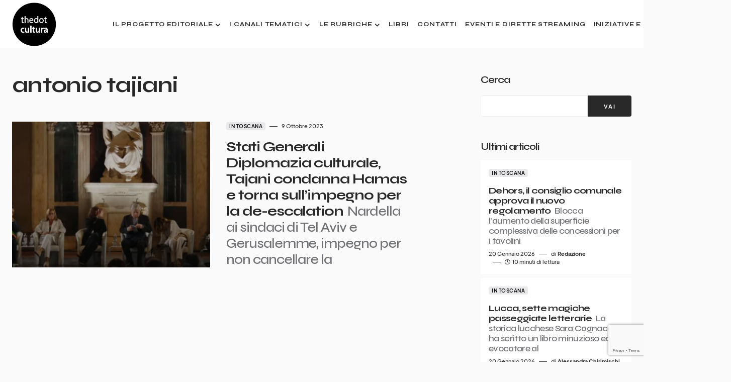

--- FILE ---
content_type: text/html; charset=UTF-8
request_url: https://www.thedotcultura.it/tag/antonio-tajiani/
body_size: 20960
content:
<!doctype html>
<html lang="it-IT">
<head>
	<!-- Google Tag Manager -->
	<script>(function(w,d,s,l,i){w[l]=w[l]||[];w[l].push({'gtm.start':
	new Date().getTime(),event:'gtm.js'});var f=d.getElementsByTagName(s)[0],
	j=d.createElement(s),dl=l!='dataLayer'?'&l='+l:'';j.async=true;j.src=
	'https://www.googletagmanager.com/gtm.js?id='+i+dl;f.parentNode.insertBefore(j,f);
	})(window,document,'script','dataLayer','GTM-W5TMKWRW');</script>
	<!-- End Google Tag Manager -->
	
	<!-- 2025-03-03 - changed with GTM -->
	<!-- Google tag (gtag.js) -->
	<!--<script async src="https://www.googletagmanager.com/gtag/js?id=G-9ZJM29HPSW"></script>
	<script>
	  window.dataLayer = window.dataLayer || [];
	  function gtag(){dataLayer.push(arguments);}
	  gtag('js', new Date());

	  gtag('config', 'G-9ZJM29HPSW');
	</script>-->
	
	<meta charset="UTF-8" />
	<meta name="viewport" content="width=device-width, initial-scale=1" />
	<link rel="profile" href="https://gmpg.org/xfn/11" />
	<meta name='robots' content='index, follow, max-image-preview:large, max-snippet:-1, max-video-preview:-1' />

	<!-- This site is optimized with the Yoast SEO plugin v26.8 - https://yoast.com/product/yoast-seo-wordpress/ -->
	<title>antonio tajiani Archivi - thedotcultura</title>
	<link rel="canonical" href="https://www.thedotcultura.it/tag/antonio-tajiani/" />
	<meta property="og:locale" content="it_IT" />
	<meta property="og:type" content="article" />
	<meta property="og:title" content="antonio tajiani Archivi - thedotcultura" />
	<meta property="og:url" content="https://www.thedotcultura.it/tag/antonio-tajiani/" />
	<meta property="og:site_name" content="thedotcultura" />
	<meta property="og:image" content="https://www.thedotcultura.it/wp-content/uploads/2022/09/Logo-DEF-circle1_nero-.png" />
	<meta property="og:image:width" content="1493" />
	<meta property="og:image:height" content="1492" />
	<meta property="og:image:type" content="image/png" />
	<meta name="twitter:card" content="summary_large_image" />
	<script type="application/ld+json" class="yoast-schema-graph">{"@context":"https://schema.org","@graph":[{"@type":"CollectionPage","@id":"https://www.thedotcultura.it/tag/antonio-tajiani/","url":"https://www.thedotcultura.it/tag/antonio-tajiani/","name":"antonio tajiani Archivi - thedotcultura","isPartOf":{"@id":"https://www.thedotcultura.it/#website"},"primaryImageOfPage":{"@id":"https://www.thedotcultura.it/tag/antonio-tajiani/#primaryimage"},"image":{"@id":"https://www.thedotcultura.it/tag/antonio-tajiani/#primaryimage"},"thumbnailUrl":"https://www.thedotcultura.it/wp-content/uploads/2023/10/stati-generali-della-diplomazia-culturale-9-ottobre-2023.png","breadcrumb":{"@id":"https://www.thedotcultura.it/tag/antonio-tajiani/#breadcrumb"},"inLanguage":"it-IT"},{"@type":"ImageObject","inLanguage":"it-IT","@id":"https://www.thedotcultura.it/tag/antonio-tajiani/#primaryimage","url":"https://www.thedotcultura.it/wp-content/uploads/2023/10/stati-generali-della-diplomazia-culturale-9-ottobre-2023.png","contentUrl":"https://www.thedotcultura.it/wp-content/uploads/2023/10/stati-generali-della-diplomazia-culturale-9-ottobre-2023.png","width":607,"height":324},{"@type":"BreadcrumbList","@id":"https://www.thedotcultura.it/tag/antonio-tajiani/#breadcrumb","itemListElement":[{"@type":"ListItem","position":1,"name":"Home","item":"https://www.thedotcultura.it/"},{"@type":"ListItem","position":2,"name":"antonio tajiani"}]},{"@type":"WebSite","@id":"https://www.thedotcultura.it/#website","url":"https://www.thedotcultura.it/","name":"thedotcultura","description":"Cultura e attualità","publisher":{"@id":"https://www.thedotcultura.it/#organization"},"potentialAction":[{"@type":"SearchAction","target":{"@type":"EntryPoint","urlTemplate":"https://www.thedotcultura.it/?s={search_term_string}"},"query-input":{"@type":"PropertyValueSpecification","valueRequired":true,"valueName":"search_term_string"}}],"inLanguage":"it-IT"},{"@type":"Organization","@id":"https://www.thedotcultura.it/#organization","name":"thedotcultura","url":"https://www.thedotcultura.it/","logo":{"@type":"ImageObject","inLanguage":"it-IT","@id":"https://www.thedotcultura.it/#/schema/logo/image/","url":"https://www.thedotcultura.it/wp-content/uploads/2022/09/Logo-DEF-circle1_nero-.png","contentUrl":"https://www.thedotcultura.it/wp-content/uploads/2022/09/Logo-DEF-circle1_nero-.png","width":1493,"height":1492,"caption":"thedotcultura"},"image":{"@id":"https://www.thedotcultura.it/#/schema/logo/image/"},"sameAs":["https://www.facebook.com/thedotcultura"]}]}</script>
	<!-- / Yoast SEO plugin. -->


<link rel='dns-prefetch' href='//fonts.googleapis.com' />
<link href='https://fonts.gstatic.com' crossorigin rel='preconnect' />
<link rel="alternate" type="application/rss+xml" title="thedotcultura &raquo; Feed" href="https://www.thedotcultura.it/feed/" />
<link rel="alternate" type="application/rss+xml" title="thedotcultura &raquo; Feed dei commenti" href="https://www.thedotcultura.it/comments/feed/" />
<link rel="alternate" type="application/rss+xml" title="thedotcultura &raquo; antonio tajiani Feed del tag" href="https://www.thedotcultura.it/tag/antonio-tajiani/feed/" />
			<link rel="preload" href="https://www.thedotcultura.it/wp-content/plugins/canvas/assets/fonts/canvas-icons.woff" as="font" type="font/woff" crossorigin>
			<style id='wp-img-auto-sizes-contain-inline-css'>
img:is([sizes=auto i],[sizes^="auto," i]){contain-intrinsic-size:3000px 1500px}
/*# sourceURL=wp-img-auto-sizes-contain-inline-css */
</style>
<link rel='stylesheet' id='canvas-css' href='https://www.thedotcultura.it/wp-content/plugins/canvas/assets/css/canvas.css?ver=2.5.1' media='all' />
<link rel='alternate stylesheet' id='powerkit-icons-css' href='https://www.thedotcultura.it/wp-content/plugins/powerkit/assets/fonts/powerkit-icons.woff?ver=3.0.4' as='font' type='font/wof' crossorigin />
<link rel='stylesheet' id='powerkit-css' href='https://www.thedotcultura.it/wp-content/plugins/powerkit/assets/css/powerkit.css?ver=3.0.4' media='all' />
<style id='wp-emoji-styles-inline-css'>

	img.wp-smiley, img.emoji {
		display: inline !important;
		border: none !important;
		box-shadow: none !important;
		height: 1em !important;
		width: 1em !important;
		margin: 0 0.07em !important;
		vertical-align: -0.1em !important;
		background: none !important;
		padding: 0 !important;
	}
/*# sourceURL=wp-emoji-styles-inline-css */
</style>
<style id='wp-block-library-inline-css'>
:root{--wp-block-synced-color:#7a00df;--wp-block-synced-color--rgb:122,0,223;--wp-bound-block-color:var(--wp-block-synced-color);--wp-editor-canvas-background:#ddd;--wp-admin-theme-color:#007cba;--wp-admin-theme-color--rgb:0,124,186;--wp-admin-theme-color-darker-10:#006ba1;--wp-admin-theme-color-darker-10--rgb:0,107,160.5;--wp-admin-theme-color-darker-20:#005a87;--wp-admin-theme-color-darker-20--rgb:0,90,135;--wp-admin-border-width-focus:2px}@media (min-resolution:192dpi){:root{--wp-admin-border-width-focus:1.5px}}.wp-element-button{cursor:pointer}:root .has-very-light-gray-background-color{background-color:#eee}:root .has-very-dark-gray-background-color{background-color:#313131}:root .has-very-light-gray-color{color:#eee}:root .has-very-dark-gray-color{color:#313131}:root .has-vivid-green-cyan-to-vivid-cyan-blue-gradient-background{background:linear-gradient(135deg,#00d084,#0693e3)}:root .has-purple-crush-gradient-background{background:linear-gradient(135deg,#34e2e4,#4721fb 50%,#ab1dfe)}:root .has-hazy-dawn-gradient-background{background:linear-gradient(135deg,#faaca8,#dad0ec)}:root .has-subdued-olive-gradient-background{background:linear-gradient(135deg,#fafae1,#67a671)}:root .has-atomic-cream-gradient-background{background:linear-gradient(135deg,#fdd79a,#004a59)}:root .has-nightshade-gradient-background{background:linear-gradient(135deg,#330968,#31cdcf)}:root .has-midnight-gradient-background{background:linear-gradient(135deg,#020381,#2874fc)}:root{--wp--preset--font-size--normal:16px;--wp--preset--font-size--huge:42px}.has-regular-font-size{font-size:1em}.has-larger-font-size{font-size:2.625em}.has-normal-font-size{font-size:var(--wp--preset--font-size--normal)}.has-huge-font-size{font-size:var(--wp--preset--font-size--huge)}.has-text-align-center{text-align:center}.has-text-align-left{text-align:left}.has-text-align-right{text-align:right}.has-fit-text{white-space:nowrap!important}#end-resizable-editor-section{display:none}.aligncenter{clear:both}.items-justified-left{justify-content:flex-start}.items-justified-center{justify-content:center}.items-justified-right{justify-content:flex-end}.items-justified-space-between{justify-content:space-between}.screen-reader-text{border:0;clip-path:inset(50%);height:1px;margin:-1px;overflow:hidden;padding:0;position:absolute;width:1px;word-wrap:normal!important}.screen-reader-text:focus{background-color:#ddd;clip-path:none;color:#444;display:block;font-size:1em;height:auto;left:5px;line-height:normal;padding:15px 23px 14px;text-decoration:none;top:5px;width:auto;z-index:100000}html :where(.has-border-color){border-style:solid}html :where([style*=border-top-color]){border-top-style:solid}html :where([style*=border-right-color]){border-right-style:solid}html :where([style*=border-bottom-color]){border-bottom-style:solid}html :where([style*=border-left-color]){border-left-style:solid}html :where([style*=border-width]){border-style:solid}html :where([style*=border-top-width]){border-top-style:solid}html :where([style*=border-right-width]){border-right-style:solid}html :where([style*=border-bottom-width]){border-bottom-style:solid}html :where([style*=border-left-width]){border-left-style:solid}html :where(img[class*=wp-image-]){height:auto;max-width:100%}:where(figure){margin:0 0 1em}html :where(.is-position-sticky){--wp-admin--admin-bar--position-offset:var(--wp-admin--admin-bar--height,0px)}@media screen and (max-width:600px){html :where(.is-position-sticky){--wp-admin--admin-bar--position-offset:0px}}

/*# sourceURL=wp-block-library-inline-css */
</style><style id='wp-block-archives-inline-css'>
.wp-block-archives{box-sizing:border-box}.wp-block-archives-dropdown label{display:block}
/*# sourceURL=https://www.thedotcultura.it/wp-includes/blocks/archives/style.min.css */
</style>
<style id='wp-block-categories-inline-css'>
.wp-block-categories{box-sizing:border-box}.wp-block-categories.alignleft{margin-right:2em}.wp-block-categories.alignright{margin-left:2em}.wp-block-categories.wp-block-categories-dropdown.aligncenter{text-align:center}.wp-block-categories .wp-block-categories__label{display:block;width:100%}
/*# sourceURL=https://www.thedotcultura.it/wp-includes/blocks/categories/style.min.css */
</style>
<style id='wp-block-heading-inline-css'>
h1:where(.wp-block-heading).has-background,h2:where(.wp-block-heading).has-background,h3:where(.wp-block-heading).has-background,h4:where(.wp-block-heading).has-background,h5:where(.wp-block-heading).has-background,h6:where(.wp-block-heading).has-background{padding:1.25em 2.375em}h1.has-text-align-left[style*=writing-mode]:where([style*=vertical-lr]),h1.has-text-align-right[style*=writing-mode]:where([style*=vertical-rl]),h2.has-text-align-left[style*=writing-mode]:where([style*=vertical-lr]),h2.has-text-align-right[style*=writing-mode]:where([style*=vertical-rl]),h3.has-text-align-left[style*=writing-mode]:where([style*=vertical-lr]),h3.has-text-align-right[style*=writing-mode]:where([style*=vertical-rl]),h4.has-text-align-left[style*=writing-mode]:where([style*=vertical-lr]),h4.has-text-align-right[style*=writing-mode]:where([style*=vertical-rl]),h5.has-text-align-left[style*=writing-mode]:where([style*=vertical-lr]),h5.has-text-align-right[style*=writing-mode]:where([style*=vertical-rl]),h6.has-text-align-left[style*=writing-mode]:where([style*=vertical-lr]),h6.has-text-align-right[style*=writing-mode]:where([style*=vertical-rl]){rotate:180deg}
/*# sourceURL=https://www.thedotcultura.it/wp-includes/blocks/heading/style.min.css */
</style>
<style id='wp-block-image-inline-css'>
.wp-block-image>a,.wp-block-image>figure>a{display:inline-block}.wp-block-image img{box-sizing:border-box;height:auto;max-width:100%;vertical-align:bottom}@media not (prefers-reduced-motion){.wp-block-image img.hide{visibility:hidden}.wp-block-image img.show{animation:show-content-image .4s}}.wp-block-image[style*=border-radius] img,.wp-block-image[style*=border-radius]>a{border-radius:inherit}.wp-block-image.has-custom-border img{box-sizing:border-box}.wp-block-image.aligncenter{text-align:center}.wp-block-image.alignfull>a,.wp-block-image.alignwide>a{width:100%}.wp-block-image.alignfull img,.wp-block-image.alignwide img{height:auto;width:100%}.wp-block-image .aligncenter,.wp-block-image .alignleft,.wp-block-image .alignright,.wp-block-image.aligncenter,.wp-block-image.alignleft,.wp-block-image.alignright{display:table}.wp-block-image .aligncenter>figcaption,.wp-block-image .alignleft>figcaption,.wp-block-image .alignright>figcaption,.wp-block-image.aligncenter>figcaption,.wp-block-image.alignleft>figcaption,.wp-block-image.alignright>figcaption{caption-side:bottom;display:table-caption}.wp-block-image .alignleft{float:left;margin:.5em 1em .5em 0}.wp-block-image .alignright{float:right;margin:.5em 0 .5em 1em}.wp-block-image .aligncenter{margin-left:auto;margin-right:auto}.wp-block-image :where(figcaption){margin-bottom:1em;margin-top:.5em}.wp-block-image.is-style-circle-mask img{border-radius:9999px}@supports ((-webkit-mask-image:none) or (mask-image:none)) or (-webkit-mask-image:none){.wp-block-image.is-style-circle-mask img{border-radius:0;-webkit-mask-image:url('data:image/svg+xml;utf8,<svg viewBox="0 0 100 100" xmlns="http://www.w3.org/2000/svg"><circle cx="50" cy="50" r="50"/></svg>');mask-image:url('data:image/svg+xml;utf8,<svg viewBox="0 0 100 100" xmlns="http://www.w3.org/2000/svg"><circle cx="50" cy="50" r="50"/></svg>');mask-mode:alpha;-webkit-mask-position:center;mask-position:center;-webkit-mask-repeat:no-repeat;mask-repeat:no-repeat;-webkit-mask-size:contain;mask-size:contain}}:root :where(.wp-block-image.is-style-rounded img,.wp-block-image .is-style-rounded img){border-radius:9999px}.wp-block-image figure{margin:0}.wp-lightbox-container{display:flex;flex-direction:column;position:relative}.wp-lightbox-container img{cursor:zoom-in}.wp-lightbox-container img:hover+button{opacity:1}.wp-lightbox-container button{align-items:center;backdrop-filter:blur(16px) saturate(180%);background-color:#5a5a5a40;border:none;border-radius:4px;cursor:zoom-in;display:flex;height:20px;justify-content:center;opacity:0;padding:0;position:absolute;right:16px;text-align:center;top:16px;width:20px;z-index:100}@media not (prefers-reduced-motion){.wp-lightbox-container button{transition:opacity .2s ease}}.wp-lightbox-container button:focus-visible{outline:3px auto #5a5a5a40;outline:3px auto -webkit-focus-ring-color;outline-offset:3px}.wp-lightbox-container button:hover{cursor:pointer;opacity:1}.wp-lightbox-container button:focus{opacity:1}.wp-lightbox-container button:focus,.wp-lightbox-container button:hover,.wp-lightbox-container button:not(:hover):not(:active):not(.has-background){background-color:#5a5a5a40;border:none}.wp-lightbox-overlay{box-sizing:border-box;cursor:zoom-out;height:100vh;left:0;overflow:hidden;position:fixed;top:0;visibility:hidden;width:100%;z-index:100000}.wp-lightbox-overlay .close-button{align-items:center;cursor:pointer;display:flex;justify-content:center;min-height:40px;min-width:40px;padding:0;position:absolute;right:calc(env(safe-area-inset-right) + 16px);top:calc(env(safe-area-inset-top) + 16px);z-index:5000000}.wp-lightbox-overlay .close-button:focus,.wp-lightbox-overlay .close-button:hover,.wp-lightbox-overlay .close-button:not(:hover):not(:active):not(.has-background){background:none;border:none}.wp-lightbox-overlay .lightbox-image-container{height:var(--wp--lightbox-container-height);left:50%;overflow:hidden;position:absolute;top:50%;transform:translate(-50%,-50%);transform-origin:top left;width:var(--wp--lightbox-container-width);z-index:9999999999}.wp-lightbox-overlay .wp-block-image{align-items:center;box-sizing:border-box;display:flex;height:100%;justify-content:center;margin:0;position:relative;transform-origin:0 0;width:100%;z-index:3000000}.wp-lightbox-overlay .wp-block-image img{height:var(--wp--lightbox-image-height);min-height:var(--wp--lightbox-image-height);min-width:var(--wp--lightbox-image-width);width:var(--wp--lightbox-image-width)}.wp-lightbox-overlay .wp-block-image figcaption{display:none}.wp-lightbox-overlay button{background:none;border:none}.wp-lightbox-overlay .scrim{background-color:#fff;height:100%;opacity:.9;position:absolute;width:100%;z-index:2000000}.wp-lightbox-overlay.active{visibility:visible}@media not (prefers-reduced-motion){.wp-lightbox-overlay.active{animation:turn-on-visibility .25s both}.wp-lightbox-overlay.active img{animation:turn-on-visibility .35s both}.wp-lightbox-overlay.show-closing-animation:not(.active){animation:turn-off-visibility .35s both}.wp-lightbox-overlay.show-closing-animation:not(.active) img{animation:turn-off-visibility .25s both}.wp-lightbox-overlay.zoom.active{animation:none;opacity:1;visibility:visible}.wp-lightbox-overlay.zoom.active .lightbox-image-container{animation:lightbox-zoom-in .4s}.wp-lightbox-overlay.zoom.active .lightbox-image-container img{animation:none}.wp-lightbox-overlay.zoom.active .scrim{animation:turn-on-visibility .4s forwards}.wp-lightbox-overlay.zoom.show-closing-animation:not(.active){animation:none}.wp-lightbox-overlay.zoom.show-closing-animation:not(.active) .lightbox-image-container{animation:lightbox-zoom-out .4s}.wp-lightbox-overlay.zoom.show-closing-animation:not(.active) .lightbox-image-container img{animation:none}.wp-lightbox-overlay.zoom.show-closing-animation:not(.active) .scrim{animation:turn-off-visibility .4s forwards}}@keyframes show-content-image{0%{visibility:hidden}99%{visibility:hidden}to{visibility:visible}}@keyframes turn-on-visibility{0%{opacity:0}to{opacity:1}}@keyframes turn-off-visibility{0%{opacity:1;visibility:visible}99%{opacity:0;visibility:visible}to{opacity:0;visibility:hidden}}@keyframes lightbox-zoom-in{0%{transform:translate(calc((-100vw + var(--wp--lightbox-scrollbar-width))/2 + var(--wp--lightbox-initial-left-position)),calc(-50vh + var(--wp--lightbox-initial-top-position))) scale(var(--wp--lightbox-scale))}to{transform:translate(-50%,-50%) scale(1)}}@keyframes lightbox-zoom-out{0%{transform:translate(-50%,-50%) scale(1);visibility:visible}99%{visibility:visible}to{transform:translate(calc((-100vw + var(--wp--lightbox-scrollbar-width))/2 + var(--wp--lightbox-initial-left-position)),calc(-50vh + var(--wp--lightbox-initial-top-position))) scale(var(--wp--lightbox-scale));visibility:hidden}}
/*# sourceURL=https://www.thedotcultura.it/wp-includes/blocks/image/style.min.css */
</style>
<style id='wp-block-search-inline-css'>
.wp-block-search__button{margin-left:10px;word-break:normal}.wp-block-search__button.has-icon{line-height:0}.wp-block-search__button svg{height:1.25em;min-height:24px;min-width:24px;width:1.25em;fill:currentColor;vertical-align:text-bottom}:where(.wp-block-search__button){border:1px solid #ccc;padding:6px 10px}.wp-block-search__inside-wrapper{display:flex;flex:auto;flex-wrap:nowrap;max-width:100%}.wp-block-search__label{width:100%}.wp-block-search.wp-block-search__button-only .wp-block-search__button{box-sizing:border-box;display:flex;flex-shrink:0;justify-content:center;margin-left:0;max-width:100%}.wp-block-search.wp-block-search__button-only .wp-block-search__inside-wrapper{min-width:0!important;transition-property:width}.wp-block-search.wp-block-search__button-only .wp-block-search__input{flex-basis:100%;transition-duration:.3s}.wp-block-search.wp-block-search__button-only.wp-block-search__searchfield-hidden,.wp-block-search.wp-block-search__button-only.wp-block-search__searchfield-hidden .wp-block-search__inside-wrapper{overflow:hidden}.wp-block-search.wp-block-search__button-only.wp-block-search__searchfield-hidden .wp-block-search__input{border-left-width:0!important;border-right-width:0!important;flex-basis:0;flex-grow:0;margin:0;min-width:0!important;padding-left:0!important;padding-right:0!important;width:0!important}:where(.wp-block-search__input){appearance:none;border:1px solid #949494;flex-grow:1;font-family:inherit;font-size:inherit;font-style:inherit;font-weight:inherit;letter-spacing:inherit;line-height:inherit;margin-left:0;margin-right:0;min-width:3rem;padding:8px;text-decoration:unset!important;text-transform:inherit}:where(.wp-block-search__button-inside .wp-block-search__inside-wrapper){background-color:#fff;border:1px solid #949494;box-sizing:border-box;padding:4px}:where(.wp-block-search__button-inside .wp-block-search__inside-wrapper) .wp-block-search__input{border:none;border-radius:0;padding:0 4px}:where(.wp-block-search__button-inside .wp-block-search__inside-wrapper) .wp-block-search__input:focus{outline:none}:where(.wp-block-search__button-inside .wp-block-search__inside-wrapper) :where(.wp-block-search__button){padding:4px 8px}.wp-block-search.aligncenter .wp-block-search__inside-wrapper{margin:auto}.wp-block[data-align=right] .wp-block-search.wp-block-search__button-only .wp-block-search__inside-wrapper{float:right}
/*# sourceURL=https://www.thedotcultura.it/wp-includes/blocks/search/style.min.css */
</style>
<style id='wp-block-group-inline-css'>
.wp-block-group{box-sizing:border-box}:where(.wp-block-group.wp-block-group-is-layout-constrained){position:relative}
/*# sourceURL=https://www.thedotcultura.it/wp-includes/blocks/group/style.min.css */
</style>
<style id='global-styles-inline-css'>
:root{--wp--preset--aspect-ratio--square: 1;--wp--preset--aspect-ratio--4-3: 4/3;--wp--preset--aspect-ratio--3-4: 3/4;--wp--preset--aspect-ratio--3-2: 3/2;--wp--preset--aspect-ratio--2-3: 2/3;--wp--preset--aspect-ratio--16-9: 16/9;--wp--preset--aspect-ratio--9-16: 9/16;--wp--preset--color--black: #000000;--wp--preset--color--cyan-bluish-gray: #abb8c3;--wp--preset--color--white: #FFFFFF;--wp--preset--color--pale-pink: #f78da7;--wp--preset--color--vivid-red: #cf2e2e;--wp--preset--color--luminous-vivid-orange: #ff6900;--wp--preset--color--luminous-vivid-amber: #fcb900;--wp--preset--color--light-green-cyan: #7bdcb5;--wp--preset--color--vivid-green-cyan: #00d084;--wp--preset--color--pale-cyan-blue: #8ed1fc;--wp--preset--color--vivid-cyan-blue: #0693e3;--wp--preset--color--vivid-purple: #9b51e0;--wp--preset--color--blue: #1830cc;--wp--preset--color--green: #03a988;--wp--preset--color--orange: #FFBC49;--wp--preset--color--red: #fb0d48;--wp--preset--color--secondary-bg: #f8f3ee;--wp--preset--color--accent-bg: #ddefe9;--wp--preset--color--secondary: #818181;--wp--preset--color--primary: #292929;--wp--preset--color--gray-50: #f8f9fa;--wp--preset--color--gray-100: #f8f9fb;--wp--preset--color--gray-200: #e9ecef;--wp--preset--color--gray-300: #dee2e6;--wp--preset--gradient--vivid-cyan-blue-to-vivid-purple: linear-gradient(135deg,rgb(6,147,227) 0%,rgb(155,81,224) 100%);--wp--preset--gradient--light-green-cyan-to-vivid-green-cyan: linear-gradient(135deg,rgb(122,220,180) 0%,rgb(0,208,130) 100%);--wp--preset--gradient--luminous-vivid-amber-to-luminous-vivid-orange: linear-gradient(135deg,rgb(252,185,0) 0%,rgb(255,105,0) 100%);--wp--preset--gradient--luminous-vivid-orange-to-vivid-red: linear-gradient(135deg,rgb(255,105,0) 0%,rgb(207,46,46) 100%);--wp--preset--gradient--very-light-gray-to-cyan-bluish-gray: linear-gradient(135deg,rgb(238,238,238) 0%,rgb(169,184,195) 100%);--wp--preset--gradient--cool-to-warm-spectrum: linear-gradient(135deg,rgb(74,234,220) 0%,rgb(151,120,209) 20%,rgb(207,42,186) 40%,rgb(238,44,130) 60%,rgb(251,105,98) 80%,rgb(254,248,76) 100%);--wp--preset--gradient--blush-light-purple: linear-gradient(135deg,rgb(255,206,236) 0%,rgb(152,150,240) 100%);--wp--preset--gradient--blush-bordeaux: linear-gradient(135deg,rgb(254,205,165) 0%,rgb(254,45,45) 50%,rgb(107,0,62) 100%);--wp--preset--gradient--luminous-dusk: linear-gradient(135deg,rgb(255,203,112) 0%,rgb(199,81,192) 50%,rgb(65,88,208) 100%);--wp--preset--gradient--pale-ocean: linear-gradient(135deg,rgb(255,245,203) 0%,rgb(182,227,212) 50%,rgb(51,167,181) 100%);--wp--preset--gradient--electric-grass: linear-gradient(135deg,rgb(202,248,128) 0%,rgb(113,206,126) 100%);--wp--preset--gradient--midnight: linear-gradient(135deg,rgb(2,3,129) 0%,rgb(40,116,252) 100%);--wp--preset--font-size--small: 13px;--wp--preset--font-size--medium: 20px;--wp--preset--font-size--large: 36px;--wp--preset--font-size--x-large: 42px;--wp--preset--font-size--regular: 16px;--wp--preset--font-size--huge: 48px;--wp--preset--spacing--20: 0.44rem;--wp--preset--spacing--30: 0.67rem;--wp--preset--spacing--40: 1rem;--wp--preset--spacing--50: 1.5rem;--wp--preset--spacing--60: 2.25rem;--wp--preset--spacing--70: 3.38rem;--wp--preset--spacing--80: 5.06rem;--wp--preset--shadow--natural: 6px 6px 9px rgba(0, 0, 0, 0.2);--wp--preset--shadow--deep: 12px 12px 50px rgba(0, 0, 0, 0.4);--wp--preset--shadow--sharp: 6px 6px 0px rgba(0, 0, 0, 0.2);--wp--preset--shadow--outlined: 6px 6px 0px -3px rgb(255, 255, 255), 6px 6px rgb(0, 0, 0);--wp--preset--shadow--crisp: 6px 6px 0px rgb(0, 0, 0);}:where(.is-layout-flex){gap: 0.5em;}:where(.is-layout-grid){gap: 0.5em;}body .is-layout-flex{display: flex;}.is-layout-flex{flex-wrap: wrap;align-items: center;}.is-layout-flex > :is(*, div){margin: 0;}body .is-layout-grid{display: grid;}.is-layout-grid > :is(*, div){margin: 0;}:where(.wp-block-columns.is-layout-flex){gap: 2em;}:where(.wp-block-columns.is-layout-grid){gap: 2em;}:where(.wp-block-post-template.is-layout-flex){gap: 1.25em;}:where(.wp-block-post-template.is-layout-grid){gap: 1.25em;}.has-black-color{color: var(--wp--preset--color--black) !important;}.has-cyan-bluish-gray-color{color: var(--wp--preset--color--cyan-bluish-gray) !important;}.has-white-color{color: var(--wp--preset--color--white) !important;}.has-pale-pink-color{color: var(--wp--preset--color--pale-pink) !important;}.has-vivid-red-color{color: var(--wp--preset--color--vivid-red) !important;}.has-luminous-vivid-orange-color{color: var(--wp--preset--color--luminous-vivid-orange) !important;}.has-luminous-vivid-amber-color{color: var(--wp--preset--color--luminous-vivid-amber) !important;}.has-light-green-cyan-color{color: var(--wp--preset--color--light-green-cyan) !important;}.has-vivid-green-cyan-color{color: var(--wp--preset--color--vivid-green-cyan) !important;}.has-pale-cyan-blue-color{color: var(--wp--preset--color--pale-cyan-blue) !important;}.has-vivid-cyan-blue-color{color: var(--wp--preset--color--vivid-cyan-blue) !important;}.has-vivid-purple-color{color: var(--wp--preset--color--vivid-purple) !important;}.has-black-background-color{background-color: var(--wp--preset--color--black) !important;}.has-cyan-bluish-gray-background-color{background-color: var(--wp--preset--color--cyan-bluish-gray) !important;}.has-white-background-color{background-color: var(--wp--preset--color--white) !important;}.has-pale-pink-background-color{background-color: var(--wp--preset--color--pale-pink) !important;}.has-vivid-red-background-color{background-color: var(--wp--preset--color--vivid-red) !important;}.has-luminous-vivid-orange-background-color{background-color: var(--wp--preset--color--luminous-vivid-orange) !important;}.has-luminous-vivid-amber-background-color{background-color: var(--wp--preset--color--luminous-vivid-amber) !important;}.has-light-green-cyan-background-color{background-color: var(--wp--preset--color--light-green-cyan) !important;}.has-vivid-green-cyan-background-color{background-color: var(--wp--preset--color--vivid-green-cyan) !important;}.has-pale-cyan-blue-background-color{background-color: var(--wp--preset--color--pale-cyan-blue) !important;}.has-vivid-cyan-blue-background-color{background-color: var(--wp--preset--color--vivid-cyan-blue) !important;}.has-vivid-purple-background-color{background-color: var(--wp--preset--color--vivid-purple) !important;}.has-black-border-color{border-color: var(--wp--preset--color--black) !important;}.has-cyan-bluish-gray-border-color{border-color: var(--wp--preset--color--cyan-bluish-gray) !important;}.has-white-border-color{border-color: var(--wp--preset--color--white) !important;}.has-pale-pink-border-color{border-color: var(--wp--preset--color--pale-pink) !important;}.has-vivid-red-border-color{border-color: var(--wp--preset--color--vivid-red) !important;}.has-luminous-vivid-orange-border-color{border-color: var(--wp--preset--color--luminous-vivid-orange) !important;}.has-luminous-vivid-amber-border-color{border-color: var(--wp--preset--color--luminous-vivid-amber) !important;}.has-light-green-cyan-border-color{border-color: var(--wp--preset--color--light-green-cyan) !important;}.has-vivid-green-cyan-border-color{border-color: var(--wp--preset--color--vivid-green-cyan) !important;}.has-pale-cyan-blue-border-color{border-color: var(--wp--preset--color--pale-cyan-blue) !important;}.has-vivid-cyan-blue-border-color{border-color: var(--wp--preset--color--vivid-cyan-blue) !important;}.has-vivid-purple-border-color{border-color: var(--wp--preset--color--vivid-purple) !important;}.has-vivid-cyan-blue-to-vivid-purple-gradient-background{background: var(--wp--preset--gradient--vivid-cyan-blue-to-vivid-purple) !important;}.has-light-green-cyan-to-vivid-green-cyan-gradient-background{background: var(--wp--preset--gradient--light-green-cyan-to-vivid-green-cyan) !important;}.has-luminous-vivid-amber-to-luminous-vivid-orange-gradient-background{background: var(--wp--preset--gradient--luminous-vivid-amber-to-luminous-vivid-orange) !important;}.has-luminous-vivid-orange-to-vivid-red-gradient-background{background: var(--wp--preset--gradient--luminous-vivid-orange-to-vivid-red) !important;}.has-very-light-gray-to-cyan-bluish-gray-gradient-background{background: var(--wp--preset--gradient--very-light-gray-to-cyan-bluish-gray) !important;}.has-cool-to-warm-spectrum-gradient-background{background: var(--wp--preset--gradient--cool-to-warm-spectrum) !important;}.has-blush-light-purple-gradient-background{background: var(--wp--preset--gradient--blush-light-purple) !important;}.has-blush-bordeaux-gradient-background{background: var(--wp--preset--gradient--blush-bordeaux) !important;}.has-luminous-dusk-gradient-background{background: var(--wp--preset--gradient--luminous-dusk) !important;}.has-pale-ocean-gradient-background{background: var(--wp--preset--gradient--pale-ocean) !important;}.has-electric-grass-gradient-background{background: var(--wp--preset--gradient--electric-grass) !important;}.has-midnight-gradient-background{background: var(--wp--preset--gradient--midnight) !important;}.has-small-font-size{font-size: var(--wp--preset--font-size--small) !important;}.has-medium-font-size{font-size: var(--wp--preset--font-size--medium) !important;}.has-large-font-size{font-size: var(--wp--preset--font-size--large) !important;}.has-x-large-font-size{font-size: var(--wp--preset--font-size--x-large) !important;}
/*# sourceURL=global-styles-inline-css */
</style>

<style id='classic-theme-styles-inline-css'>
/*! This file is auto-generated */
.wp-block-button__link{color:#fff;background-color:#32373c;border-radius:9999px;box-shadow:none;text-decoration:none;padding:calc(.667em + 2px) calc(1.333em + 2px);font-size:1.125em}.wp-block-file__button{background:#32373c;color:#fff;text-decoration:none}
/*# sourceURL=/wp-includes/css/classic-themes.min.css */
</style>
<link rel='stylesheet' id='canvas-block-posts-sidebar-css' href='https://www.thedotcultura.it/wp-content/plugins/canvas/components/posts/block-posts-sidebar/block-posts-sidebar.css?ver=1750339920' media='all' />
<link rel='stylesheet' id='wp-components-css' href='https://www.thedotcultura.it/wp-includes/css/dist/components/style.min.css?ver=6.9' media='all' />
<link rel='stylesheet' id='wp-preferences-css' href='https://www.thedotcultura.it/wp-includes/css/dist/preferences/style.min.css?ver=6.9' media='all' />
<link rel='stylesheet' id='wp-block-editor-css' href='https://www.thedotcultura.it/wp-includes/css/dist/block-editor/style.min.css?ver=6.9' media='all' />
<link rel='stylesheet' id='popup-maker-block-library-style-css' href='https://www.thedotcultura.it/wp-content/plugins/popup-maker/dist/packages/block-library-style.css?ver=dbea705cfafe089d65f1' media='all' />
<link rel='stylesheet' id='absolute-reviews-css' href='https://www.thedotcultura.it/wp-content/plugins/absolute-reviews/public/css/absolute-reviews-public.css?ver=1.1.6' media='all' />
<link rel='stylesheet' id='advanced-popups-css' href='https://www.thedotcultura.it/wp-content/plugins/advanced-popups/public/css/advanced-popups-public.css?ver=1.2.2' media='all' />
<link rel='stylesheet' id='canvas-block-heading-style-css' href='https://www.thedotcultura.it/wp-content/plugins/canvas/components/content-formatting/block-heading/block.css?ver=1750339920' media='all' />
<link rel='stylesheet' id='canvas-block-list-style-css' href='https://www.thedotcultura.it/wp-content/plugins/canvas/components/content-formatting/block-list/block.css?ver=1750339920' media='all' />
<link rel='stylesheet' id='canvas-block-paragraph-style-css' href='https://www.thedotcultura.it/wp-content/plugins/canvas/components/content-formatting/block-paragraph/block.css?ver=1750339920' media='all' />
<link rel='stylesheet' id='canvas-block-separator-style-css' href='https://www.thedotcultura.it/wp-content/plugins/canvas/components/content-formatting/block-separator/block.css?ver=1750339920' media='all' />
<link rel='stylesheet' id='canvas-block-group-style-css' href='https://www.thedotcultura.it/wp-content/plugins/canvas/components/basic-elements/block-group/block.css?ver=1750339920' media='all' />
<link rel='stylesheet' id='canvas-block-cover-style-css' href='https://www.thedotcultura.it/wp-content/plugins/canvas/components/basic-elements/block-cover/block.css?ver=1750339920' media='all' />
<link rel='stylesheet' id='gn-frontend-gnfollow-style-css' href='https://www.thedotcultura.it/wp-content/plugins/gn-publisher/assets/css/gn-frontend-gnfollow.min.css?ver=1.5.26' media='all' />
<link rel='stylesheet' id='powerkit-author-box-css' href='https://www.thedotcultura.it/wp-content/plugins/powerkit/modules/author-box/public/css/public-powerkit-author-box.css?ver=3.0.4' media='all' />
<link rel='stylesheet' id='powerkit-basic-elements-css' href='https://www.thedotcultura.it/wp-content/plugins/powerkit/modules/basic-elements/public/css/public-powerkit-basic-elements.css?ver=3.0.4' media='screen' />
<link rel='stylesheet' id='powerkit-content-formatting-css' href='https://www.thedotcultura.it/wp-content/plugins/powerkit/modules/content-formatting/public/css/public-powerkit-content-formatting.css?ver=3.0.4' media='all' />
<link rel='stylesheet' id='powerkit-сontributors-css' href='https://www.thedotcultura.it/wp-content/plugins/powerkit/modules/contributors/public/css/public-powerkit-contributors.css?ver=3.0.4' media='all' />
<link rel='stylesheet' id='powerkit-facebook-css' href='https://www.thedotcultura.it/wp-content/plugins/powerkit/modules/facebook/public/css/public-powerkit-facebook.css?ver=3.0.4' media='all' />
<link rel='stylesheet' id='powerkit-featured-categories-css' href='https://www.thedotcultura.it/wp-content/plugins/powerkit/modules/featured-categories/public/css/public-powerkit-featured-categories.css?ver=3.0.4' media='all' />
<link rel='stylesheet' id='powerkit-inline-posts-css' href='https://www.thedotcultura.it/wp-content/plugins/powerkit/modules/inline-posts/public/css/public-powerkit-inline-posts.css?ver=3.0.4' media='all' />
<link rel='stylesheet' id='powerkit-instagram-css' href='https://www.thedotcultura.it/wp-content/plugins/powerkit/modules/instagram/public/css/public-powerkit-instagram.css?ver=3.0.4' media='all' />
<link rel='stylesheet' id='powerkit-justified-gallery-css' href='https://www.thedotcultura.it/wp-content/plugins/powerkit/modules/justified-gallery/public/css/public-powerkit-justified-gallery.css?ver=3.0.4' media='all' />
<link rel='stylesheet' id='glightbox-css' href='https://www.thedotcultura.it/wp-content/plugins/powerkit/modules/lightbox/public/css/glightbox.min.css?ver=3.0.4' media='all' />
<link rel='stylesheet' id='powerkit-lightbox-css' href='https://www.thedotcultura.it/wp-content/plugins/powerkit/modules/lightbox/public/css/public-powerkit-lightbox.css?ver=3.0.4' media='all' />
<link rel='stylesheet' id='powerkit-opt-in-forms-css' href='https://www.thedotcultura.it/wp-content/plugins/powerkit/modules/opt-in-forms/public/css/public-powerkit-opt-in-forms.css?ver=3.0.4' media='all' />
<link rel='stylesheet' id='powerkit-widget-posts-css' href='https://www.thedotcultura.it/wp-content/plugins/powerkit/modules/posts/public/css/public-powerkit-widget-posts.css?ver=3.0.4' media='all' />
<link rel='stylesheet' id='powerkit-scroll-to-top-css' href='https://www.thedotcultura.it/wp-content/plugins/powerkit/modules/scroll-to-top/public/css/public-powerkit-scroll-to-top.css?ver=3.0.4' media='all' />
<link rel='stylesheet' id='powerkit-share-buttons-css' href='https://www.thedotcultura.it/wp-content/plugins/powerkit/modules/share-buttons/public/css/public-powerkit-share-buttons.css?ver=3.0.4' media='all' />
<link rel='stylesheet' id='powerkit-slider-gallery-css' href='https://www.thedotcultura.it/wp-content/plugins/powerkit/modules/slider-gallery/public/css/public-powerkit-slider-gallery.css?ver=3.0.4' media='all' />
<link rel='stylesheet' id='powerkit-social-links-css' href='https://www.thedotcultura.it/wp-content/plugins/powerkit/modules/social-links/public/css/public-powerkit-social-links.css?ver=3.0.4' media='all' />
<link rel='stylesheet' id='powerkit-twitter-css' href='https://www.thedotcultura.it/wp-content/plugins/powerkit/modules/twitter/public/css/public-powerkit-twitter.css?ver=3.0.4' media='all' />
<link rel='stylesheet' id='powerkit-widget-about-css' href='https://www.thedotcultura.it/wp-content/plugins/powerkit/modules/widget-about/public/css/public-powerkit-widget-about.css?ver=3.0.4' media='all' />
<link rel='stylesheet' id='parent-style-css' href='https://www.thedotcultura.it/wp-content/themes/blueprint/style.css?ver=6.9' media='all' />
<link rel='stylesheet' id='csco-styles-css' href='https://www.thedotcultura.it/wp-content/themes/blueprint/style.css?ver=1.1.4' media='all' />
<style id='csco-styles-inline-css'>

:root {
	/* Base Font */
	--cs-font-base-family: 'plus-jakarta-sans', sans-serif;
	--cs-font-base-size: 1rem;
	--cs-font-base-weight: 400;
	--cs-font-base-style: normal;
	--cs-font-base-letter-spacing: normal;
	--cs-font-base-line-height: 1.5;

	/* Primary Font */
	--cs-font-primary-family: 'plus-jakarta-sans', sans-serif;
	--cs-font-primary-size: 0.6875rem;
	--cs-font-primary-weight: 700;
	--cs-font-primary-style: normal;
	--cs-font-primary-letter-spacing: 0.125em;
	--cs-font-primary-text-transform: uppercase;

	/* Secondary Font */
	--cs-font-secondary-family: 'plus-jakarta-sans', sans-serif;
	--cs-font-secondary-size: 0.75rem;
	--cs-font-secondary-weight: 500;
	--cs-font-secondary-style: normal;
	--cs-font-secondary-letter-spacing: normal;
	--cs-font-secondary-text-transform: initial;

	/* Category Font */
	--cs-font-category-family 'plus-jakarta-sans', sans-serif;
	--cs-font-category-size: 0.625rem;
	--cs-font-category-weight: 600;
	--cs-font-category-style: normal;
	--cs-font-category-letter-spacing: 0.05em;
	--cs-font-category-text-transform: uppercase;

	/* Tags Font */
	--cs-font-tags-family: 'plus-jakarta-sans', sans-serif;
	--cs-font-tags-size: 0.6875rem;
	--cs-font-tags-weight: 600;
	--cs-font-tags-style: normal;
	--cs-font-tags-letter-spacing: 0.025em;
	--cs-font-tags-text-transform: uppercase;

	/* Post Meta Font */
	--cs-font-post-meta-family: 'plus-jakarta-sans', sans-serif;
	--cs-font-post-meta-size: 0.6875rem;
	--cs-font-post-meta-weight: 500;
	--cs-font-post-meta-style: normal;
	--cs-font-post-meta-letter-spacing: normal;
	--cs-font-post-meta-text-transform: initial;

	/* Input Font */
	--cs-font-input-family: 'plus-jakarta-sans', sans-serif;
	--cs-font-input-size: 0.875rem;
	--cs-font-input-line-height: 1.625rem;
	--cs-font-input-weight: 500;
	--cs-font-input-style: normal;
	--cs-font-input-letter-spacing: normal;
	--cs-font-input-text-transform: initial;

	/* Post Subbtitle */
	--cs-font-post-subtitle-family: 'plus-jakarta-sans', sans-serif;
	--cs-font-post-subtitle-size: 2.25rem;
	--cs-font-post-subtitle-weight: 300;
	--cs-font-post-subtitle-line-height: 1.15;
	--cs-font-post-subtitle-letter-spacing: normal;

	/* Post Content */
	--cs-font-post-content-family: 'plus-jakarta-sans', sans-serif;
	--cs-font-post-content-size: 1rem;
	--cs-font-post-content-letter-spacing: normal;

	/* Summary */
	--cs-font-entry-summary-family: 'plus-jakarta-sans', sans-serif;
	--cs-font-entry-summary-size: 1.25rem;
	--cs-font-entry-summary-letter-spacing: normal;

	/* Entry Excerpt */
	--cs-font-entry-excerpt-family: 'plus-jakarta-sans', sans-serif;
	--cs-font-entry-excerpt-size: 1rem;
	--cs-font-entry-excerpt-line-height: 1.5;
	--cs-font-entry-excerpt-wight: 400;
	--cs-font-entry-excerpt-letter-spacing: normal;

	/* Logos --------------- */

	/* Main Logo */
	--cs-font-main-logo-family: 'plus-jakarta-sans', sans-serif;
	--cs-font-main-logo-size: 1.5rem;
	--cs-font-main-logo-weight: 700;
	--cs-font-main-logo-style: normal;
	--cs-font-main-logo-letter-spacing: -0.05em;
	--cs-font-main-logo-text-transform: initial;

	/* Footer Logo */
	--cs-font-footer-logo-family: 'plus-jakarta-sans', sans-serif;
	--cs-font-footer-logo-size: 1.5rem;
	--cs-font-footer-logo-weight: 700;
	--cs-font-footer-logo-style: normal;
	--cs-font-footer-logo-letter-spacing: -0.05em;
	--cs-font-footer-logo-text-transform: initial;

	/* Headings --------------- */

	/* Headings */
	--cs-font-headings-family: 'Syne', sans-serif;
	--cs-font-headings-weight: 700;
	--cs-font-headings-style: normal;
	--cs-font-headings-line-height: 1.15;
	--cs-font-headings-letter-spacing: -0.0375em;
	--cs-font-headings-text-transform: initial;

	/* Headings Excerpt */
	--cs-font-headings-excerpt-family: 'Syne', sans-serif;
	--cs-font-headings-excerpt-weight: 500;
	--cs-font-headings-excerpt-style: normal;
	--cs-font-headings-excerpt-line-height: 1.15;
	--cs-font-headings-excerpt-letter-spacing: -0.0375em;
	--cs-font-headings-excerpt-text-transform: initial;

	/* Section Headings */
	--cs-font-section-headings-family: 'Syne', sans-serif;
	--cs-font-section-headings-size: 1.25rem;
	--cs-font-section-headings-weight: 600;
	--cs-font-section-headings-style: normal;
	--cs-font-section-headings-letter-spacing: -0.05em;
	--cs-font-section-headings-text-transform: initial;

	/* Primary Menu Font --------------- */
	/* Used for main top level menu elements. */
	--cs-font-primary-menu-family: 'Syne', sans-serif;
	--cs-font-primary-menu-size: 0.75rem;
	--cs-font-primary-menu-weight: 700;
	--cs-font-primary-menu-style: normal;
	--cs-font-primary-menu-letter-spacing: 0.075em;
	--cs-font-primary-menu-text-transform: uppercase;

	/* Primary Submenu Font */
	/* Used for submenu elements. */
	--cs-font-primary-submenu-family: 'Syne', sans-serif;
	--cs-font-primary-submenu-size: 0.75rem;
	--cs-font-primary-submenu-weight: 500;
	--cs-font-primary-submenu-style: normal;
	--cs-font-primary-submenu-letter-spacing: normal;
	--cs-font-primary-submenu-text-transform: initial;

	/* Featured Menu Font */
	/* Used for main top level featured-menu elements. */
	--cs-font-featured-menu-family: 'Syne', sans-serif;
	--cs-font-featured-menu-size: 0.75rem;
	--cs-font-featured-menu-weight: 700;
	--cs-font-featured-menu-style: normal;
	--cs-font-featured-menu-letter-spacing: 0.075em;
	--cs-font-featured-menu-text-transform: uppercase;

	/* Featured Submenu Font */
	/* Used for featured-submenu elements. */
	--cs-font-featured-submenu-family: 'Syne', sans-serif;
	--cs-font-featured-submenu-size: 0.75rem;
	--cs-font-featured-submenu-weight: 400;
	--cs-font-featured-submenu-style: normal;
	--cs-font-featured-submenu-letter-spacing: normal;
	--cs-font-featured-submenu-text-transform: initial;

	/* Fullscreen Menu Font */
	/* Used for main top level fullscreen-menu elements. */
	--cs-font-fullscreen-menu-family: 'Syne', sans-serif;
	--cs-font-fullscreen-menu-size: 2.5rem;
	--cs-font-fullscreen-menu-weight: 600;
	--cs-font-fullscreen-menu-line-height: 1;
	--cs-font-fullscreen-menu-style: normal;
	--cs-font-fullscreen-menu-letter-spacing: -0.05em;
	--cs-font-fullscreen-menu-text-transform: initial;

	/* Fullscreen Submenu Font */
	/* Used for fullscreen-submenu elements. */
	--cs-font-fullscreen-submenu-family: 'Syne', sans-serif;
	--cs-font-fullscreen-submenu-size: 1rem;
	--cs-font-fullscreen-submenu-weight: 500;
	--cs-font-fullscreen-submenu-line-height: 1;
	--cs-font-fullscreen-submenu-style: normal;
	--cs-font-fullscreen-submenu-letter-spacing: normal;
	--cs-font-fullscreen-submenu-text-transform: initial;

	/* Footer Menu Heading Font
	/* Used for main top level footer elements. */
	--cs-font-footer-menu-family: 'Syne', sans-serif;
	--cs-font-footer-menu-size: 1.25rem;
	--cs-font-footer-menu-weight: 600;
	--cs-font-footer-menu-line-height: 1;
	--cs-font-footer-menu-style: normal;
	--cs-font-footer-menu-letter-spacing: -0.05em;
	--cs-font-footer-menu-text-transform: initial;

	/* Footer Submenu Font */
	/* Used footer-submenu elements. */
	--cs-font-footer-submenu-family: 'Syne', sans-serif;
	--cs-font-footer-submenu-size: 0.75rem;
	--cs-font-footer-submenu-weight: 700;
	--cs-font-footer-submenu-line-height: 1.5;
	--cs-font-footer-submenu-style: normal;
	--cs-font-footer-submenu-letter-spacing: 0.075em;
	--cs-font-footer-submenu-text-transform: uppercase;

	/* Footer Bottom Menu Font */
	/* Used footer-bottom-submenu elements. */
	--cs-font-footer-bottom-submenu-family: 'Syne', sans-serif;
	--cs-font-footer-bottom-submenu-size: 0.75rem;
	--cs-font-footer-bottom-submenu-weight: 500;
	--cs-font-footer-bottom-submenu-line-height: 1;
	--cs-font-footer-bottom-submenu-style: normal;
	--cs-font-footer-bottom-submenu-letter-spacing: normal;
	--cs-font-footer-bottom-submenu-text-transform: initial;

	/* Category Letter Font */
	--cs-font-category-letter-family: 'plus-jakarta-sans', sans-serif;
	--cs-font-category-letter-size: 4rem;
	--cs-font-category-letter-weight: 600;
	--cs-font-category-letter-style: normal;

	/* Category label */
	--cs-font-category-label-family: 'plus-jakarta-sans', sans-serif;
	--cs-font-category-label-size: 1.125rem;
	--cs-font-category-label-weight: 400;
	--cs-font-category-label-style: normal;
	--cs-font-category-label-line-height: 1.15;
	--cs-font-category-label-letter-spacing: -0.0125em;
	--cs-font-category-label-text-transform: initial;

	/* Custom-label Font */
	/* Used for custom-label. */
	--cs-font-custom-label-family: 'Syne', sans-serif;
	--cs-font-custom-label-size: 0.75rem;
	--cs-font-custom-label-weight: 500;
	--cs-font-custom-label-style: normal;
	--cs-font-custom-label-letter-spacing: normal;
	--cs-font-custom-label-text-transform: uppercase;

	/* Label */
	--cs-font-label-family: 'Syne', sans-serif;
	--cs-font-label-size: 0.75rem;
	--cs-font-label-weight: 700;
	--cs-font-label-style: normal;
	--cs-font-label-letter-spacing: -0.025em;
	--cs-font-label-text-transform: uppercase;

	/* Header instagram */
	/* Used for Header instagrams. */
	--cs-font-header-instagram-family: 'Syne', sans-serif;
	--cs-font-header-instagram-size: 2rem;
	--cs-font-header-instagram-weight: 400;
	--cs-font-header-instagram-style: normal;
	--cs-font-header-instagram-letter-spacing: normal;
	--cs-font-header-instagram-text-transform: none;

	/* Used badge*/
	--cs-font-badge-family: 'plus-jakarta-sans', sans-serif;
	--cs-font-badge-size: 0.625rem;
	--cs-font-badge-weight: 600;
	--cs-font-badge-style: normal;
	--cs-font-badge-letter-spacing: normal;
	--cs-font-badge-text-transform: uppercase;;
}


.searchwp-live-search-no-min-chars:after { content: "Continue typing" }
/*# sourceURL=csco-styles-inline-css */
</style>
<link rel='stylesheet' id='8252f87b832814eff0448c5a4ee4357a-css' href='https://fonts.googleapis.com/css?family=Syne%3A700%2C500%2C600%2C400&#038;subset=latin%2Clatin-ext%2Ccyrillic%2Ccyrillic-ext%2Cvietnamese&#038;display=swap&#038;ver=1.1.4' media='all' />
<style id='csco-theme-fonts-inline-css'>
@font-face {font-family: plus-jakarta-sans;src: url('https://www.thedotcultura.it/wp-content/themes/blueprint/assets/static/fonts/plus-jakarta-sans-300.woff2') format('woff2'),url('https://www.thedotcultura.it/wp-content/themes/blueprint/assets/static/fonts/plus-jakarta-sans-300.woff') format('woff');font-weight: 300;font-style: normal;font-display: swap;}@font-face {font-family: plus-jakarta-sans;src: url('https://www.thedotcultura.it/wp-content/themes/blueprint/assets/static/fonts/plus-jakarta-sans-regular.woff2') format('woff2'),url('https://www.thedotcultura.it/wp-content/themes/blueprint/assets/static/fonts/plus-jakarta-sans-regular.woff') format('woff');font-weight: 400;font-style: normal;font-display: swap;}@font-face {font-family: plus-jakarta-sans;src: url('https://www.thedotcultura.it/wp-content/themes/blueprint/assets/static/fonts/plus-jakarta-sans-500.woff2') format('woff2'),url('https://www.thedotcultura.it/wp-content/themes/blueprint/assets/static/fonts/plus-jakarta-sans-500.woff') format('woff');font-weight: 500;font-style: normal;font-display: swap;}@font-face {font-family: plus-jakarta-sans;src: url('https://www.thedotcultura.it/wp-content/themes/blueprint/assets/static/fonts/plus-jakarta-sans-600.woff2') format('woff2'),url('https://www.thedotcultura.it/wp-content/themes/blueprint/assets/static/fonts/plus-jakarta-sans-600.woff') format('woff');font-weight: 600;font-style: normal;font-display: swap;}@font-face {font-family: plus-jakarta-sans;src: url('https://www.thedotcultura.it/wp-content/themes/blueprint/assets/static/fonts/plus-jakarta-sans-700.woff2') format('woff2'),url('https://www.thedotcultura.it/wp-content/themes/blueprint/assets/static/fonts/plus-jakarta-sans-700.woff') format('woff');font-weight: 700;font-style: normal;font-display: swap;}
/*# sourceURL=csco-theme-fonts-inline-css */
</style>
<style id='csco-customizer-output-styles-inline-css'>
:root, [data-site-scheme="default"]{--cs-color-site-background:#fafafa;--cs-color-header-background:#ffffff;--cs-color-header-background-alpha:rgba(255,255,255,0.85);--cs-color-submenu-background:rgba(255,255,255,0.85);--cs-color-search-background:rgba(255,255,255,0.85);--cs-color-multi-column-background:rgba(255,255,255,0.85);--cs-color-fullscreen-menu-background:rgba(255,255,255,0.85);--cs-color-footer-background:#292929;--cs-color-footer-bottom-background:#fafafa;}:root, [data-scheme="default"]{--cs-color-overlay-background:rgba(0,0,0,0.15);--cs-color-overlay-secondary-background:rgba(0,0,0,0.35);--cs-color-link:#000000;--cs-color-link-hover:#a3a3a3;--cs-color-accent:#191919;--cs-color-secondary:#a3a3a3;--cs-palette-color-secondary:#a3a3a3;--cs-color-button:#292929;--cs-color-button-contrast:#ffffff;--cs-color-button-hover:#515151;--cs-color-button-hover-contrast:#ffffff;--cs-color-category:#e9e9eb;--cs-color-category-contrast:#000000;--cs-color-category-hover:#454558;--cs-color-category-hover-contrast:#ffffff;--cs-color-tags:#ededed;--cs-color-tags-contrast:#292929;--cs-color-tags-hover:#000000;--cs-color-tags-hover-contrast:#ffffff;--cs-color-post-meta:#292929;--cs-color-post-meta-link:#292929;--cs-color-post-meta-link-hover:#818181;--cs-color-excerpt:#717275;--cs-color-badge-primary:#484f7e;--cs-color-badge-secondary:#ededed;--cs-color-badge-success:#9db8ad;--cs-color-badge-danger:#cfa0b1;--cs-color-badge-warning:#cac6b4;--cs-color-badge-info:#5c6693;--cs-color-badge-dark:#000000;--cs-color-badge-light:#fafafa;}[data-scheme="default"] [class*="-badge"][class*="-primary"]{--cs-color-badge-dark-contrast:#ffffff;}[data-scheme="default"] [class*="-badge"][class*="-secondary"]{--cs-color-badge-light-contrast:#000000;}[data-scheme="default"] [class*="-badge"][class*="-success"]{--cs-color-badge-dark-contrast:#ffffff;}[data-scheme="default"] [class*="-badge"][class*="-danger"]{--cs-color-badge-dark-contrast:#ffffff;}[data-scheme="default"] [class*="-badge"][class*="-warning"]{--cs-color-badge-dark-contrast:#ffffff;}[data-scheme="default"] [class*="-badge"][class*="-info"]{--cs-color-badge-dark-contrast:#ffffff;}[data-scheme="default"] [class*="-badge"][class*="-dark"]{--cs-color-badge-dark-contrast:#ffffff;}[data-scheme="default"] [class*="-badge"][class*="-light"]{--cs-color-badge-light-contrast:#000000;}[data-site-scheme="dark"]{--cs-color-site-background:#1c1c1c;--cs-color-header-background:#1c1c1c;--cs-color-header-background-alpha:rgba(28,28,28,0.85);--cs-color-submenu-background:rgba(28,28,28,0.85);--cs-color-search-background:rgba(28,28,28,0.85);--cs-color-multi-column-background:rgba(28,28,28,0.85);--cs-color-fullscreen-menu-background:rgba(28,28,28,0.85);--cs-color-footer-background:#292929;--cs-color-footer-bottom-background:#1c1c1c;--cs-color-overlay-background:rgba(0,0,0,0.15);--cs-color-overlay-secondary-background:rgba(0,0,0,0.35);--cs-color-link:#ffffff;--cs-color-link-hover:rgba(255,255,255,0.75);}:root{--cs-color-submenu-background-dark:rgba(28,28,28,0.85);--cs-color-search-background-dark:rgba(28,28,28,0.85);--cs-color-multi-column-background-dark:rgba(28,28,28,0.85);--cs-layout-elements-border-radius:0px;--cs-thumbnail-border-radius:0px;--cs-button-border-radius:4px;--cnvs-tabs-border-radius:4px;--cs-input-border-radius:4px;--cs-badge-border-radius:4px;--cs-category-label-border-radius:4px;--cs-header-initial-height:96px;}[data-scheme="dark"]{--cs-color-accent:#191919;--cs-color-secondary:#bcbcbc;--cs-palette-color-secondary:#bcbcbc;--cs-color-button:#292929;--cs-color-button-contrast:#ffffff;--cs-color-button-hover:#7a7a7a;--cs-color-button-hover-contrast:#ffffff;--cs-color-category:#e9e9eb;--cs-color-category-contrast:#000000;--cs-color-category-hover:#818181;--cs-color-category-hover-contrast:#ffffff;--cs-color-post-meta:#ffffff;--cs-color-post-meta-link:#ffffff;--cs-color-post-meta-link-hover:#818181;--cs-color-excerpt:#e0e0e0;--cs-color-badge-primary:#484f7e;--cs-color-badge-secondary:#ededed;--cs-color-badge-success:#9db8ad;--cs-color-badge-danger:#cfa0b1;--cs-color-badge-warning:#cac6b4;--cs-color-badge-info:#5c6693;--cs-color-badge-dark:rgba(255,255,255,0.7);--cs-color-badge-light:rgb(238,238,238);}[data-scheme="dark"] [class*="-badge"][class*="-primary"]{--cs-color-badge-dark-contrast:#ffffff;}[data-scheme="dark"] [class*="-badge"][class*="-secondary"]{--cs-color-badge-light-contrast:#000000;}[data-scheme="dark"] [class*="-badge"][class*="-success"]{--cs-color-badge-dark-contrast:#ffffff;}[data-scheme="dark"] [class*="-badge"][class*="-danger"]{--cs-color-badge-dark-contrast:#ffffff;}[data-scheme="dark"] [class*="-badge"][class*="-warning"]{--cs-color-badge-dark-contrast:#ffffff;}[data-scheme="dark"] [class*="-badge"][class*="-info"]{--cs-color-badge-dark-contrast:#ffffff;}[data-scheme="dark"] [class*="-badge"][class*="-dark"]{--cs-color-badge-dark-contrast:#ffffff;}[data-scheme="dark"] [class*="-badge"][class*="-light"]{--cs-color-badge-light-contrast:#020202;}:root .cnvs-block-section-heading, [data-scheme="default"] .cnvs-block-section-heading, [data-scheme="dark"] [data-scheme="default"] .cnvs-block-section-heading{--cnvs-section-heading-border-color:#d5d5d5;}[data-scheme="dark"] .cnvs-block-section-heading{--cnvs-section-heading-border-color:#494949;}
/*# sourceURL=csco-customizer-output-styles-inline-css */
</style>
<script src="https://www.thedotcultura.it/wp-includes/js/jquery/jquery.min.js?ver=3.7.1" id="jquery-core-js"></script>
<script src="https://www.thedotcultura.it/wp-includes/js/jquery/jquery-migrate.min.js?ver=3.4.1" id="jquery-migrate-js"></script>
<script src="https://www.thedotcultura.it/wp-content/plugins/advanced-popups/public/js/advanced-popups-public.js?ver=1.2.2" id="advanced-popups-js"></script>
<link rel="https://api.w.org/" href="https://www.thedotcultura.it/wp-json/" /><link rel="alternate" title="JSON" type="application/json" href="https://www.thedotcultura.it/wp-json/wp/v2/tags/2954" /><link rel="EditURI" type="application/rsd+xml" title="RSD" href="https://www.thedotcultura.it/xmlrpc.php?rsd" />
<meta name="generator" content="WordPress 6.9" />
		<link rel="preload" href="https://www.thedotcultura.it/wp-content/plugins/absolute-reviews/fonts/absolute-reviews-icons.woff" as="font" type="font/woff" crossorigin>
				<link rel="preload" href="https://www.thedotcultura.it/wp-content/plugins/advanced-popups/fonts/advanced-popups-icons.woff" as="font" type="font/woff" crossorigin>
		
<style type="text/css" media="all" id="canvas-blocks-dynamic-styles">

</style>
<style id="color-categories" type="text/css">.cs-entry__post-meta .cs-meta-category .post-categories a[href="https://www.thedotcultura.it/category/attualita/"]{background:linear-gradient(#71c6c6,#71c6c6);color:#ffffff;} .cs-entry__post-meta .cs-meta-category .post-categories a[href="https://www.thedotcultura.it/category/cultura/"]{background:linear-gradient(#000000,#000000);color:#ffffff;} .cs-entry__post-meta .cs-meta-category .post-categories a[href="https://www.thedotcultura.it/category/economia-e-finanza/"]{background:linear-gradient(#00274f,#00274f);color:#ffffff;} .cs-entry__post-meta .cs-meta-category .post-categories a[href="https://www.thedotcultura.it/category/energia/"]{background:linear-gradient(#1d9191,#1d9191);color:#ffffff;} .cs-entry__post-meta .cs-meta-category .post-categories a[href="https://www.thedotcultura.it/category/in-emilia-romagna/"]{} .cs-entry__post-meta .cs-meta-category .post-categories a[href="https://www.thedotcultura.it/category/in-evidenza/"]{background:linear-gradient(#fcfcfc,#fcfcfc);color:#000000;} .cs-entry__post-meta .cs-meta-category .post-categories a[href="https://www.thedotcultura.it/category/in-toscana/"]{} .cs-entry__post-meta .cs-meta-category .post-categories a[href="https://www.thedotcultura.it/category/innovazione-e-sviluppo/"]{background:linear-gradient(#093a40,#093a40);color:#ffffff;} .cs-entry__post-meta .cs-meta-category .post-categories a[href="https://www.thedotcultura.it/category/istruzione-e-formazione/"]{background:linear-gradient(#0f5959,#0f5959);color:#ffffff;} .cs-entry__post-meta .cs-meta-category .post-categories a[href="https://www.thedotcultura.it/category/maestri-e-modelli/"]{background:linear-gradient(#26c179,#26c179);color:#ffffff;} .cs-entry__post-meta .cs-meta-category .post-categories a[href="https://www.thedotcultura.it/category/nino-prandi/"]{} .cs-entry__post-meta .cs-meta-category .post-categories a[href="https://www.thedotcultura.it/category/pace-e-guerra/"]{background:linear-gradient(#298455,#298455);color:#ffffff;} .cs-entry__post-meta .cs-meta-category .post-categories a[href="https://www.thedotcultura.it/category/politica/"]{background:linear-gradient(#017d93,#017d93);color:#ffffff;} .cs-entry__post-meta .cs-meta-category .post-categories a[href="https://www.thedotcultura.it/category/recensioni/"]{} .cs-entry__post-meta .cs-meta-category .post-categories a[href="https://www.thedotcultura.it/category/societa/"]{background:linear-gradient(#107361,#107361);color:#ffffff;} .cs-entry__post-meta .cs-meta-category .post-categories a[href="https://www.thedotcultura.it/category/transizione-digitale/"]{background:linear-gradient(#578eaa,#578eaa);color:#ffffff;} .cs-entry__post-meta .cs-meta-category .post-categories a[href="https://www.thedotcultura.it/category/transizione-ecologica/"]{background:linear-gradient(#5baf81,#5baf81);color:#ffffff;} </style ><style id="csco-inline-styles"></style>
		<link rel="icon" href="https://www.thedotcultura.it/wp-content/uploads/2022/09/cropped-Logo-DEF-circle1_nero--32x32.png" sizes="32x32" />
<link rel="icon" href="https://www.thedotcultura.it/wp-content/uploads/2022/09/cropped-Logo-DEF-circle1_nero--192x192.png" sizes="192x192" />
<link rel="apple-touch-icon" href="https://www.thedotcultura.it/wp-content/uploads/2022/09/cropped-Logo-DEF-circle1_nero--180x180.png" />
<meta name="msapplication-TileImage" content="https://www.thedotcultura.it/wp-content/uploads/2022/09/cropped-Logo-DEF-circle1_nero--270x270.png" />
		<style id="wp-custom-css">
			/* Nascondi cookieyes */
[data-cky-tag="powered-by"] {
  display: none !important;
}

[data-cky-tag="detail-powered-by"] {
  display: none !important;
}
/* Fine nascondi cookieyes */

/* edit logo in header */
.cs-header__logo img {max-height: calc(var(--cs-header-initial-height) - 8px);
}

/* edit link in author box */
.pk-widget-author-container .pk-social-links-items:before {
    content: "Seguimi";
}

/* edit footer */
.cs-footer__top {
	display:none
}
.cs-footer__bottom {
	--cs-color-footer-bottom-background: #292929
}
.cs-footer__bottom ul.cs-footer__nav-inner a {
	color: var(--cs-color-secondary)
}

/* display social links also on tablet */
.cs-header .cs-navbar-social-links {
	display:flex;
}		</style>
		</head>

<body class="archive tag tag-antonio-tajiani tag-2954 wp-embed-responsive wp-theme-blueprint wp-child-theme-blueprint-child cs-page-layout-right cs-navbar-smart-enabled cs-sticky-sidebar-enabled cs-stick-to-top" data-scheme='default' data-site-scheme='default'>
	
	<!-- Google Tag Manager (noscript) -->
	<noscript><iframe src="https://www.googletagmanager.com/ns.html?id=GTM-W5TMKWRW"
	height="0" width="0" style="display:none;visibility:hidden"></iframe></noscript>
	<!-- End Google Tag Manager (noscript) -->
	



	<div class="cs-site-overlay"></div>

	<div class="cs-offcanvas">
		<div class="cs-offcanvas__header" data-scheme="default">
			
			<nav class="cs-offcanvas__nav">
						<div class="cs-logo">
			<a class="cs-header__logo cs-logo-default " href="https://www.thedotcultura.it/">
				<img src="https://www.thedotcultura.it/wp-content/uploads/2022/10/thedotcultura-logo-DEF-2bold.png"  alt="thedotcultura" >			</a>

									<a class="cs-header__logo cs-logo-dark " href="https://www.thedotcultura.it/">
							<img src="https://www.thedotcultura.it/wp-content/uploads/2022/09/Loghi-DEF_-circle-Bianco-.png"  alt="thedotcultura" >						</a>
							</div>
		
				<span class="cs-offcanvas__toggle" role="button"><i class="cs-icon cs-icon-x"></i></span>
			</nav>

					</div>
		<aside class="cs-offcanvas__sidebar">
			<div class="cs-offcanvas__inner cs-offcanvas__area cs-widget-area">
				<div class="widget widget_nav_menu cs-d-xl-none"><div class="menu-primary-container"><ul id="menu-primary" class="menu"><li id="menu-item-577" class="menu-item menu-item-type-custom menu-item-object-custom menu-item-has-children menu-item-577"><a href="#">Il progetto editoriale</a>
<ul class="sub-menu">
	<li id="menu-item-4488" class="menu-item menu-item-type-post_type menu-item-object-page menu-item-4488"><a href="https://www.thedotcultura.it/la-visione/">La visione</a></li>
	<li id="menu-item-4511" class="menu-item menu-item-type-post_type menu-item-object-page menu-item-4511"><a href="https://www.thedotcultura.it/i-giornalisti/">I giornalisti</a></li>
	<li id="menu-item-4500" class="menu-item menu-item-type-post_type menu-item-object-page menu-item-4500"><a href="https://www.thedotcultura.it/collaborazioni/">Fondazione Circoli Rosselli</a></li>
	<li id="menu-item-6580" class="menu-item menu-item-type-post_type menu-item-object-page menu-item-6580"><a href="https://www.thedotcultura.it/sostieni-il-progetto/">Sostieni il progetto</a></li>
</ul>
</li>
<li id="menu-item-509" class="menu-item menu-item-type-custom menu-item-object-custom menu-item-has-children menu-item-509"><a href="#">I canali tematici</a>
<ul class="sub-menu">
	<li id="menu-item-4339" class="menu-item menu-item-type-custom menu-item-object-custom menu-item-4339"><a href="https://www.thedotcultura.it/category/transizione-digitale/">Transizione digitale</a></li>
	<li id="menu-item-4338" class="menu-item menu-item-type-custom menu-item-object-custom menu-item-4338"><a href="https://www.thedotcultura.it/category/transizione-ecologica/">Transizione ecologica</a></li>
	<li id="menu-item-4342" class="menu-item menu-item-type-custom menu-item-object-custom menu-item-4342"><a href="https://www.thedotcultura.it/category/innovazione-e-sviluppo/">Innovazione</a></li>
	<li id="menu-item-4721" class="menu-item menu-item-type-custom menu-item-object-custom menu-item-4721"><a href="https://www.thedotcultura.it/category/politica/">Politica</a></li>
	<li id="menu-item-4464" class="menu-item menu-item-type-custom menu-item-object-custom menu-item-4464"><a href="https://www.thedotcultura.it/category/economia-e-finanza/">Economia e finanza</a></li>
	<li id="menu-item-4575" class="menu-item menu-item-type-custom menu-item-object-custom menu-item-4575"><a href="https://www.thedotcultura.it/category/societa/">Società</a></li>
	<li id="menu-item-4345" class="menu-item menu-item-type-custom menu-item-object-custom menu-item-4345"><a href="https://www.thedotcultura.it/category/cultura/">Cultura</a></li>
	<li id="menu-item-4341" class="menu-item menu-item-type-custom menu-item-object-custom menu-item-4341"><a href="https://www.thedotcultura.it/category/istruzione-e-formazione/">Istruzione e formazione</a></li>
</ul>
</li>
<li id="menu-item-4346" class="menu-item menu-item-type-custom menu-item-object-custom menu-item-has-children menu-item-4346"><a href="#">Le rubriche</a>
<ul class="sub-menu">
	<li id="menu-item-4340" class="menu-item menu-item-type-custom menu-item-object-custom menu-item-4340"><a href="https://www.thedotcultura.it/category/pace-e-guerra/">Pace e guerra</a></li>
	<li id="menu-item-4343" class="menu-item menu-item-type-custom menu-item-object-custom menu-item-4343"><a href="https://www.thedotcultura.it/category/maestri-e-modelli/">Maestri e modelli</a></li>
</ul>
</li>
<li id="menu-item-5006" class="menu-item menu-item-type-post_type menu-item-object-page menu-item-5006"><a href="https://www.thedotcultura.it/libri/">Libri</a></li>
<li id="menu-item-191" class="menu-item menu-item-type-post_type menu-item-object-page menu-item-191"><a href="https://www.thedotcultura.it/contatti/">Contatti</a></li>
<li id="menu-item-6566" class="menu-item menu-item-type-post_type menu-item-object-page menu-item-6566"><a href="https://www.thedotcultura.it/dirette-streaming-eventi/">Eventi e Dirette streaming</a></li>
<li id="menu-item-6597" class="menu-item menu-item-type-custom menu-item-object-custom menu-item-has-children menu-item-6597"><a>Iniziative e Partner</a>
<ul class="sub-menu">
	<li id="menu-item-6598" class="menu-item menu-item-type-custom menu-item-object-custom menu-item-6598"><a target="_blank" href="https://www.giano-festival.it">Giano Festival Cinema</a></li>
	<li id="menu-item-6599" class="menu-item menu-item-type-custom menu-item-object-custom menu-item-6599"><a target="_blank" href="https://www.thedotcompany.it">Thedotcompany</a></li>
	<li id="menu-item-6602" class="menu-item menu-item-type-custom menu-item-object-custom menu-item-6602"><a target="_blank" href="https://www.edizionithedotcompany.it">Edizioni thedotcompany</a></li>
	<li id="menu-item-6600" class="menu-item menu-item-type-custom menu-item-object-custom menu-item-6600"><a target="_blank" href="https://www.energee3.com">Energee3</a></li>
	<li id="menu-item-6601" class="menu-item menu-item-type-custom menu-item-object-custom menu-item-6601"><a target="_blank" href="https://www.energee4.com">Energee4</a></li>
</ul>
</li>
</ul></div></div>
				<div class="widget block-5 widget_block">
<div class="wp-block-group"><div class="wp-block-group__inner-container is-layout-flow wp-block-group-is-layout-flow">
<h2 class="wp-block-heading">Archivi</h2>


<ul class="wp-block-archives-list wp-block-archives">	<li><a href='https://www.thedotcultura.it/2026/01/'>Gennaio 2026</a></li>
	<li><a href='https://www.thedotcultura.it/2025/12/'>Dicembre 2025</a></li>
	<li><a href='https://www.thedotcultura.it/2025/11/'>Novembre 2025</a></li>
	<li><a href='https://www.thedotcultura.it/2025/10/'>Ottobre 2025</a></li>
	<li><a href='https://www.thedotcultura.it/2025/09/'>Settembre 2025</a></li>
	<li><a href='https://www.thedotcultura.it/2025/08/'>Agosto 2025</a></li>
	<li><a href='https://www.thedotcultura.it/2025/07/'>Luglio 2025</a></li>
	<li><a href='https://www.thedotcultura.it/2025/06/'>Giugno 2025</a></li>
	<li><a href='https://www.thedotcultura.it/2025/05/'>Maggio 2025</a></li>
	<li><a href='https://www.thedotcultura.it/2025/04/'>Aprile 2025</a></li>
	<li><a href='https://www.thedotcultura.it/2025/03/'>Marzo 2025</a></li>
	<li><a href='https://www.thedotcultura.it/2025/02/'>Febbraio 2025</a></li>
	<li><a href='https://www.thedotcultura.it/2025/01/'>Gennaio 2025</a></li>
	<li><a href='https://www.thedotcultura.it/2024/12/'>Dicembre 2024</a></li>
	<li><a href='https://www.thedotcultura.it/2024/11/'>Novembre 2024</a></li>
	<li><a href='https://www.thedotcultura.it/2024/10/'>Ottobre 2024</a></li>
	<li><a href='https://www.thedotcultura.it/2024/09/'>Settembre 2024</a></li>
	<li><a href='https://www.thedotcultura.it/2024/08/'>Agosto 2024</a></li>
	<li><a href='https://www.thedotcultura.it/2024/07/'>Luglio 2024</a></li>
	<li><a href='https://www.thedotcultura.it/2024/06/'>Giugno 2024</a></li>
	<li><a href='https://www.thedotcultura.it/2024/05/'>Maggio 2024</a></li>
	<li><a href='https://www.thedotcultura.it/2024/04/'>Aprile 2024</a></li>
	<li><a href='https://www.thedotcultura.it/2024/03/'>Marzo 2024</a></li>
	<li><a href='https://www.thedotcultura.it/2024/02/'>Febbraio 2024</a></li>
	<li><a href='https://www.thedotcultura.it/2024/01/'>Gennaio 2024</a></li>
	<li><a href='https://www.thedotcultura.it/2023/12/'>Dicembre 2023</a></li>
	<li><a href='https://www.thedotcultura.it/2023/11/'>Novembre 2023</a></li>
	<li><a href='https://www.thedotcultura.it/2023/10/'>Ottobre 2023</a></li>
	<li><a href='https://www.thedotcultura.it/2023/09/'>Settembre 2023</a></li>
	<li><a href='https://www.thedotcultura.it/2023/08/'>Agosto 2023</a></li>
	<li><a href='https://www.thedotcultura.it/2023/07/'>Luglio 2023</a></li>
	<li><a href='https://www.thedotcultura.it/2023/06/'>Giugno 2023</a></li>
	<li><a href='https://www.thedotcultura.it/2023/05/'>Maggio 2023</a></li>
	<li><a href='https://www.thedotcultura.it/2023/04/'>Aprile 2023</a></li>
	<li><a href='https://www.thedotcultura.it/2023/03/'>Marzo 2023</a></li>
	<li><a href='https://www.thedotcultura.it/2023/02/'>Febbraio 2023</a></li>
	<li><a href='https://www.thedotcultura.it/2023/01/'>Gennaio 2023</a></li>
	<li><a href='https://www.thedotcultura.it/2022/12/'>Dicembre 2022</a></li>
	<li><a href='https://www.thedotcultura.it/2022/11/'>Novembre 2022</a></li>
	<li><a href='https://www.thedotcultura.it/2022/10/'>Ottobre 2022</a></li>
	<li><a href='https://www.thedotcultura.it/2022/09/'>Settembre 2022</a></li>
	<li><a href='https://www.thedotcultura.it/2022/08/'>Agosto 2022</a></li>
	<li><a href='https://www.thedotcultura.it/2022/07/'>Luglio 2022</a></li>
	<li><a href='https://www.thedotcultura.it/2022/06/'>Giugno 2022</a></li>
	<li><a href='https://www.thedotcultura.it/2022/05/'>Maggio 2022</a></li>
	<li><a href='https://www.thedotcultura.it/2022/04/'>Aprile 2022</a></li>
	<li><a href='https://www.thedotcultura.it/2022/03/'>Marzo 2022</a></li>
	<li><a href='https://www.thedotcultura.it/2022/02/'>Febbraio 2022</a></li>
	<li><a href='https://www.thedotcultura.it/2022/01/'>Gennaio 2022</a></li>
	<li><a href='https://www.thedotcultura.it/2021/12/'>Dicembre 2021</a></li>
	<li><a href='https://www.thedotcultura.it/2021/11/'>Novembre 2021</a></li>
	<li><a href='https://www.thedotcultura.it/2021/10/'>Ottobre 2021</a></li>
	<li><a href='https://www.thedotcultura.it/2021/09/'>Settembre 2021</a></li>
	<li><a href='https://www.thedotcultura.it/2021/08/'>Agosto 2021</a></li>
	<li><a href='https://www.thedotcultura.it/2021/07/'>Luglio 2021</a></li>
	<li><a href='https://www.thedotcultura.it/2021/06/'>Giugno 2021</a></li>
	<li><a href='https://www.thedotcultura.it/2021/05/'>Maggio 2021</a></li>
	<li><a href='https://www.thedotcultura.it/2021/04/'>Aprile 2021</a></li>
	<li><a href='https://www.thedotcultura.it/2021/03/'>Marzo 2021</a></li>
	<li><a href='https://www.thedotcultura.it/2021/02/'>Febbraio 2021</a></li>
	<li><a href='https://www.thedotcultura.it/2021/01/'>Gennaio 2021</a></li>
	<li><a href='https://www.thedotcultura.it/2020/12/'>Dicembre 2020</a></li>
	<li><a href='https://www.thedotcultura.it/2020/11/'>Novembre 2020</a></li>
	<li><a href='https://www.thedotcultura.it/2020/10/'>Ottobre 2020</a></li>
	<li><a href='https://www.thedotcultura.it/2020/09/'>Settembre 2020</a></li>
	<li><a href='https://www.thedotcultura.it/2020/08/'>Agosto 2020</a></li>
	<li><a href='https://www.thedotcultura.it/2020/07/'>Luglio 2020</a></li>
	<li><a href='https://www.thedotcultura.it/2020/06/'>Giugno 2020</a></li>
	<li><a href='https://www.thedotcultura.it/2020/05/'>Maggio 2020</a></li>
	<li><a href='https://www.thedotcultura.it/2020/04/'>Aprile 2020</a></li>
	<li><a href='https://www.thedotcultura.it/2020/03/'>Marzo 2020</a></li>
	<li><a href='https://www.thedotcultura.it/2020/02/'>Febbraio 2020</a></li>
	<li><a href='https://www.thedotcultura.it/2020/01/'>Gennaio 2020</a></li>
	<li><a href='https://www.thedotcultura.it/2019/12/'>Dicembre 2019</a></li>
	<li><a href='https://www.thedotcultura.it/2019/11/'>Novembre 2019</a></li>
	<li><a href='https://www.thedotcultura.it/2019/10/'>Ottobre 2019</a></li>
	<li><a href='https://www.thedotcultura.it/2019/09/'>Settembre 2019</a></li>
	<li><a href='https://www.thedotcultura.it/2019/08/'>Agosto 2019</a></li>
	<li><a href='https://www.thedotcultura.it/2019/07/'>Luglio 2019</a></li>
	<li><a href='https://www.thedotcultura.it/2019/06/'>Giugno 2019</a></li>
	<li><a href='https://www.thedotcultura.it/2019/05/'>Maggio 2019</a></li>
	<li><a href='https://www.thedotcultura.it/2019/04/'>Aprile 2019</a></li>
	<li><a href='https://www.thedotcultura.it/2019/03/'>Marzo 2019</a></li>
	<li><a href='https://www.thedotcultura.it/2019/02/'>Febbraio 2019</a></li>
	<li><a href='https://www.thedotcultura.it/2019/01/'>Gennaio 2019</a></li>
	<li><a href='https://www.thedotcultura.it/2018/12/'>Dicembre 2018</a></li>
	<li><a href='https://www.thedotcultura.it/2018/11/'>Novembre 2018</a></li>
	<li><a href='https://www.thedotcultura.it/2018/10/'>Ottobre 2018</a></li>
	<li><a href='https://www.thedotcultura.it/2018/09/'>Settembre 2018</a></li>
	<li><a href='https://www.thedotcultura.it/2018/08/'>Agosto 2018</a></li>
	<li><a href='https://www.thedotcultura.it/2018/07/'>Luglio 2018</a></li>
	<li><a href='https://www.thedotcultura.it/2018/06/'>Giugno 2018</a></li>
	<li><a href='https://www.thedotcultura.it/2018/05/'>Maggio 2018</a></li>
	<li><a href='https://www.thedotcultura.it/2018/04/'>Aprile 2018</a></li>
	<li><a href='https://www.thedotcultura.it/2018/03/'>Marzo 2018</a></li>
	<li><a href='https://www.thedotcultura.it/2018/02/'>Febbraio 2018</a></li>
	<li><a href='https://www.thedotcultura.it/2018/01/'>Gennaio 2018</a></li>
	<li><a href='https://www.thedotcultura.it/2017/12/'>Dicembre 2017</a></li>
	<li><a href='https://www.thedotcultura.it/2017/11/'>Novembre 2017</a></li>
	<li><a href='https://www.thedotcultura.it/2017/10/'>Ottobre 2017</a></li>
	<li><a href='https://www.thedotcultura.it/2017/09/'>Settembre 2017</a></li>
	<li><a href='https://www.thedotcultura.it/2017/08/'>Agosto 2017</a></li>
	<li><a href='https://www.thedotcultura.it/2017/07/'>Luglio 2017</a></li>
	<li><a href='https://www.thedotcultura.it/2017/06/'>Giugno 2017</a></li>
	<li><a href='https://www.thedotcultura.it/2017/05/'>Maggio 2017</a></li>
	<li><a href='https://www.thedotcultura.it/2017/04/'>Aprile 2017</a></li>
	<li><a href='https://www.thedotcultura.it/2017/03/'>Marzo 2017</a></li>
	<li><a href='https://www.thedotcultura.it/2017/02/'>Febbraio 2017</a></li>
	<li><a href='https://www.thedotcultura.it/2017/01/'>Gennaio 2017</a></li>
	<li><a href='https://www.thedotcultura.it/2016/12/'>Dicembre 2016</a></li>
	<li><a href='https://www.thedotcultura.it/2016/11/'>Novembre 2016</a></li>
	<li><a href='https://www.thedotcultura.it/2016/10/'>Ottobre 2016</a></li>
	<li><a href='https://www.thedotcultura.it/2016/09/'>Settembre 2016</a></li>
	<li><a href='https://www.thedotcultura.it/2016/08/'>Agosto 2016</a></li>
	<li><a href='https://www.thedotcultura.it/2016/07/'>Luglio 2016</a></li>
	<li><a href='https://www.thedotcultura.it/2016/06/'>Giugno 2016</a></li>
	<li><a href='https://www.thedotcultura.it/2016/05/'>Maggio 2016</a></li>
	<li><a href='https://www.thedotcultura.it/2016/04/'>Aprile 2016</a></li>
	<li><a href='https://www.thedotcultura.it/2016/03/'>Marzo 2016</a></li>
	<li><a href='https://www.thedotcultura.it/2016/02/'>Febbraio 2016</a></li>
	<li><a href='https://www.thedotcultura.it/2016/01/'>Gennaio 2016</a></li>
	<li><a href='https://www.thedotcultura.it/2015/12/'>Dicembre 2015</a></li>
	<li><a href='https://www.thedotcultura.it/2015/11/'>Novembre 2015</a></li>
	<li><a href='https://www.thedotcultura.it/2015/10/'>Ottobre 2015</a></li>
	<li><a href='https://www.thedotcultura.it/2015/09/'>Settembre 2015</a></li>
	<li><a href='https://www.thedotcultura.it/2015/08/'>Agosto 2015</a></li>
	<li><a href='https://www.thedotcultura.it/2015/07/'>Luglio 2015</a></li>
	<li><a href='https://www.thedotcultura.it/2015/06/'>Giugno 2015</a></li>
	<li><a href='https://www.thedotcultura.it/2015/05/'>Maggio 2015</a></li>
	<li><a href='https://www.thedotcultura.it/2015/04/'>Aprile 2015</a></li>
	<li><a href='https://www.thedotcultura.it/2015/03/'>Marzo 2015</a></li>
	<li><a href='https://www.thedotcultura.it/2015/02/'>Febbraio 2015</a></li>
	<li><a href='https://www.thedotcultura.it/2015/01/'>Gennaio 2015</a></li>
	<li><a href='https://www.thedotcultura.it/2014/12/'>Dicembre 2014</a></li>
	<li><a href='https://www.thedotcultura.it/2014/11/'>Novembre 2014</a></li>
	<li><a href='https://www.thedotcultura.it/2014/10/'>Ottobre 2014</a></li>
	<li><a href='https://www.thedotcultura.it/2014/09/'>Settembre 2014</a></li>
	<li><a href='https://www.thedotcultura.it/2014/08/'>Agosto 2014</a></li>
	<li><a href='https://www.thedotcultura.it/2014/07/'>Luglio 2014</a></li>
	<li><a href='https://www.thedotcultura.it/2014/06/'>Giugno 2014</a></li>
	<li><a href='https://www.thedotcultura.it/2014/05/'>Maggio 2014</a></li>
	<li><a href='https://www.thedotcultura.it/2014/04/'>Aprile 2014</a></li>
	<li><a href='https://www.thedotcultura.it/2014/03/'>Marzo 2014</a></li>
	<li><a href='https://www.thedotcultura.it/2014/02/'>Febbraio 2014</a></li>
	<li><a href='https://www.thedotcultura.it/2014/01/'>Gennaio 2014</a></li>
	<li><a href='https://www.thedotcultura.it/2013/12/'>Dicembre 2013</a></li>
	<li><a href='https://www.thedotcultura.it/2013/11/'>Novembre 2013</a></li>
	<li><a href='https://www.thedotcultura.it/2013/10/'>Ottobre 2013</a></li>
	<li><a href='https://www.thedotcultura.it/2013/09/'>Settembre 2013</a></li>
	<li><a href='https://www.thedotcultura.it/2013/08/'>Agosto 2013</a></li>
	<li><a href='https://www.thedotcultura.it/2013/07/'>Luglio 2013</a></li>
	<li><a href='https://www.thedotcultura.it/2013/06/'>Giugno 2013</a></li>
	<li><a href='https://www.thedotcultura.it/2013/05/'>Maggio 2013</a></li>
	<li><a href='https://www.thedotcultura.it/2013/04/'>Aprile 2013</a></li>
	<li><a href='https://www.thedotcultura.it/2013/03/'>Marzo 2013</a></li>
	<li><a href='https://www.thedotcultura.it/2013/02/'>Febbraio 2013</a></li>
	<li><a href='https://www.thedotcultura.it/2013/01/'>Gennaio 2013</a></li>
	<li><a href='https://www.thedotcultura.it/2012/12/'>Dicembre 2012</a></li>
	<li><a href='https://www.thedotcultura.it/2012/11/'>Novembre 2012</a></li>
	<li><a href='https://www.thedotcultura.it/2012/10/'>Ottobre 2012</a></li>
	<li><a href='https://www.thedotcultura.it/2012/09/'>Settembre 2012</a></li>
	<li><a href='https://www.thedotcultura.it/2012/08/'>Agosto 2012</a></li>
	<li><a href='https://www.thedotcultura.it/2012/07/'>Luglio 2012</a></li>
	<li><a href='https://www.thedotcultura.it/2012/06/'>Giugno 2012</a></li>
	<li><a href='https://www.thedotcultura.it/2012/05/'>Maggio 2012</a></li>
	<li><a href='https://www.thedotcultura.it/2012/04/'>Aprile 2012</a></li>
	<li><a href='https://www.thedotcultura.it/2012/03/'>Marzo 2012</a></li>
	<li><a href='https://www.thedotcultura.it/2012/02/'>Febbraio 2012</a></li>
	<li><a href='https://www.thedotcultura.it/2012/01/'>Gennaio 2012</a></li>
	<li><a href='https://www.thedotcultura.it/2011/12/'>Dicembre 2011</a></li>
	<li><a href='https://www.thedotcultura.it/2011/11/'>Novembre 2011</a></li>
	<li><a href='https://www.thedotcultura.it/2011/10/'>Ottobre 2011</a></li>
	<li><a href='https://www.thedotcultura.it/2011/09/'>Settembre 2011</a></li>
	<li><a href='https://www.thedotcultura.it/2011/08/'>Agosto 2011</a></li>
	<li><a href='https://www.thedotcultura.it/2011/07/'>Luglio 2011</a></li>
	<li><a href='https://www.thedotcultura.it/2011/06/'>Giugno 2011</a></li>
	<li><a href='https://www.thedotcultura.it/2011/05/'>Maggio 2011</a></li>
	<li><a href='https://www.thedotcultura.it/2011/04/'>Aprile 2011</a></li>
	<li><a href='https://www.thedotcultura.it/2011/03/'>Marzo 2011</a></li>
	<li><a href='https://www.thedotcultura.it/2010/12/'>Dicembre 2010</a></li>
	<li><a href='https://www.thedotcultura.it/2010/11/'>Novembre 2010</a></li>
</ul></div></div>
</div><div class="widget block-6 widget_block">
<div class="wp-block-group"><div class="wp-block-group__inner-container is-layout-flow wp-block-group-is-layout-flow">
<h2 class="wp-block-heading">Categorie</h2>


<ul class="wp-block-categories-list wp-block-categories">	<li class="cat-item cat-item-1"><a href="https://www.thedotcultura.it/category/attualita/">Attualità</a>
</li>
	<li class="cat-item cat-item-38"><a href="https://www.thedotcultura.it/category/cultura/">Cultura</a>
</li>
	<li class="cat-item cat-item-78"><a href="https://www.thedotcultura.it/category/economia-e-finanza/">Economia e finanza</a>
</li>
	<li class="cat-item cat-item-34"><a href="https://www.thedotcultura.it/category/energia/">Energia</a>
</li>
	<li class="cat-item cat-item-1676"><a href="https://www.thedotcultura.it/category/in-emilia-romagna/">In Emilia Romagna</a>
</li>
	<li class="cat-item cat-item-83"><a href="https://www.thedotcultura.it/category/in-evidenza/">In evidenza</a>
</li>
	<li class="cat-item cat-item-1675"><a href="https://www.thedotcultura.it/category/in-toscana/">In Toscana</a>
</li>
	<li class="cat-item cat-item-35"><a href="https://www.thedotcultura.it/category/innovazione-e-sviluppo/">Innovazione e sviluppo</a>
</li>
	<li class="cat-item cat-item-40"><a href="https://www.thedotcultura.it/category/istruzione-e-formazione/">Istruzione e formazione</a>
</li>
	<li class="cat-item cat-item-37"><a href="https://www.thedotcultura.it/category/maestri-e-modelli/">Maestri e modelli</a>
</li>
	<li class="cat-item cat-item-36"><a href="https://www.thedotcultura.it/category/pace-e-guerra/">Pace e guerra</a>
</li>
	<li class="cat-item cat-item-86"><a href="https://www.thedotcultura.it/category/politica/">Politica</a>
</li>
	<li class="cat-item cat-item-151"><a href="https://www.thedotcultura.it/category/recensioni/">Recensioni</a>
</li>
	<li class="cat-item cat-item-39"><a href="https://www.thedotcultura.it/category/societa/">Società</a>
</li>
	<li class="cat-item cat-item-28"><a href="https://www.thedotcultura.it/category/transizione-digitale/">Transizione digitale</a>
</li>
	<li class="cat-item cat-item-2"><a href="https://www.thedotcultura.it/category/transizione-ecologica/">Transizione ecologica</a>
</li>
</ul></div></div>
</div><div class="widget powerkit_social_links_widget-2 powerkit_social_links_widget">
		<div class="widget-body">
			<h5 class="cs-section-heading cnvs-block-section-heading is-style-cnvs-block-section-heading-default halignleft  "><span class="cnvs-section-title"><span>Social </span></span></h5>	<div class="pk-social-links-wrap  pk-social-links-template-vertical pk-social-links-align-default pk-social-links-scheme-light pk-social-links-titles-disabled pk-social-links-counts-disabled pk-social-links-labels-disabled">
		<div class="pk-social-links-items">
								<div class="pk-social-links-item pk-social-links-facebook  pk-social-links-no-count" data-id="facebook">
						<a href="https://facebook.com/thedotcultura" class="pk-social-links-link" target="_blank" rel="nofollow noopener" aria-label="Facebook">
							<i class="pk-social-links-icon pk-icon pk-icon-facebook"></i>
							
							
							
													</a>
					</div>
							</div>
	</div>
			</div>

		</div><div class="widget block-18 widget_block widget_media_image">
<figure class="wp-block-image size-full"><a href="https://www.giano-festival.it" target="_blank" rel=" noreferrer noopener"><img fetchpriority="high" decoding="async" width="300" height="300" src="https://www.thedotcultura.it/wp-content/uploads/2023/04/Logo-Giano-tondo-con-payoff-300x300-1.png" alt="" class="wp-image-6589" srcset="https://www.thedotcultura.it/wp-content/uploads/2023/04/Logo-Giano-tondo-con-payoff-300x300-1.png 300w, https://www.thedotcultura.it/wp-content/uploads/2023/04/Logo-Giano-tondo-con-payoff-300x300-1-150x150.png 150w, https://www.thedotcultura.it/wp-content/uploads/2023/04/Logo-Giano-tondo-con-payoff-300x300-1-80x80.png 80w, https://www.thedotcultura.it/wp-content/uploads/2023/04/Logo-Giano-tondo-con-payoff-300x300-1-110x110.png 110w" sizes="(max-width: 300px) 100vw, 300px" /></a></figure>
</div><div class="widget block-10 widget_block widget_media_image">
<figure class="wp-block-image size-large"><img decoding="async" width="1024" height="225" src="https://www.thedotcultura.it/wp-content/uploads/2022/10/LOGO-LORIS-ALTA-RIS.-blu-1024x225.jpg" alt="" class="wp-image-4877" srcset="https://www.thedotcultura.it/wp-content/uploads/2022/10/LOGO-LORIS-ALTA-RIS.-blu-1024x225.jpg 1024w, https://www.thedotcultura.it/wp-content/uploads/2022/10/LOGO-LORIS-ALTA-RIS.-blu-300x66.jpg 300w, https://www.thedotcultura.it/wp-content/uploads/2022/10/LOGO-LORIS-ALTA-RIS.-blu-768x169.jpg 768w, https://www.thedotcultura.it/wp-content/uploads/2022/10/LOGO-LORIS-ALTA-RIS.-blu-1536x337.jpg 1536w, https://www.thedotcultura.it/wp-content/uploads/2022/10/LOGO-LORIS-ALTA-RIS.-blu-2048x450.jpg 2048w, https://www.thedotcultura.it/wp-content/uploads/2022/10/LOGO-LORIS-ALTA-RIS.-blu-380x83.jpg 380w, https://www.thedotcultura.it/wp-content/uploads/2022/10/LOGO-LORIS-ALTA-RIS.-blu-800x176.jpg 800w, https://www.thedotcultura.it/wp-content/uploads/2022/10/LOGO-LORIS-ALTA-RIS.-blu-1160x255.jpg 1160w, https://www.thedotcultura.it/wp-content/uploads/2022/10/LOGO-LORIS-ALTA-RIS.-blu-scaled.jpg 2560w" sizes="(max-width: 1024px) 100vw, 1024px" /><figcaption class="wp-element-caption"><a href="https://www.lorisofflorence.com" target="_blank" rel="noreferrer noopener">https://www.lorisofflorence.com</a></figcaption></figure>
</div><div class="widget block-15 widget_block widget_media_image">
<figure class="wp-block-image size-large"><a href="https://www.energee4.com" target="_blank" rel=" noreferrer noopener"><img decoding="async" width="1024" height="423" src="https://www.thedotcultura.it/wp-content/uploads/2023/03/LOGO-ENERGEE4-DEF-BLU--1024x423.png" alt="" class="wp-image-6434" srcset="https://www.thedotcultura.it/wp-content/uploads/2023/03/LOGO-ENERGEE4-DEF-BLU--1024x423.png 1024w, https://www.thedotcultura.it/wp-content/uploads/2023/03/LOGO-ENERGEE4-DEF-BLU--300x124.png 300w, https://www.thedotcultura.it/wp-content/uploads/2023/03/LOGO-ENERGEE4-DEF-BLU--768x317.png 768w, https://www.thedotcultura.it/wp-content/uploads/2023/03/LOGO-ENERGEE4-DEF-BLU--1536x634.png 1536w, https://www.thedotcultura.it/wp-content/uploads/2023/03/LOGO-ENERGEE4-DEF-BLU--2048x846.png 2048w, https://www.thedotcultura.it/wp-content/uploads/2023/03/LOGO-ENERGEE4-DEF-BLU--380x157.png 380w, https://www.thedotcultura.it/wp-content/uploads/2023/03/LOGO-ENERGEE4-DEF-BLU--800x330.png 800w, https://www.thedotcultura.it/wp-content/uploads/2023/03/LOGO-ENERGEE4-DEF-BLU--1160x479.png 1160w, https://www.thedotcultura.it/wp-content/uploads/2023/03/LOGO-ENERGEE4-DEF-BLU-.png 2613w" sizes="(max-width: 1024px) 100vw, 1024px" /></a></figure>
</div>			</div>
		</aside>
	</div>
	
<div id="page" class="cs-site">

	
	<div class="cs-site-inner">

		
		<div class="cs-header-before"></div>

		
<header class="cs-header cs-header-one" data-scheme="default">
	<div class="cs-container">
		<div class="cs-header__inner cs-header__inner-desktop" >
			<div class="cs-header__col cs-col-left">
						<div class="cs-logo">
			<a class="cs-header__logo cs-logo-default " href="https://www.thedotcultura.it/">
				<img src="https://www.thedotcultura.it/wp-content/uploads/2022/10/thedotcultura-logo-DEF-2bold.png"  alt="thedotcultura" >			</a>

									<a class="cs-header__logo cs-logo-dark " href="https://www.thedotcultura.it/">
							<img src="https://www.thedotcultura.it/wp-content/uploads/2022/09/Loghi-DEF_-circle-Bianco-.png"  alt="thedotcultura" >						</a>
							</div>
		<nav class="cs-header__nav"><ul id="menu-primary-1" class="cs-header__nav-inner"><li class="menu-item menu-item-type-custom menu-item-object-custom menu-item-has-children menu-item-577"><a href="#"><span>Il progetto editoriale</span></a>
<ul class="sub-menu" data-scheme="default">
	<li class="menu-item menu-item-type-post_type menu-item-object-page menu-item-4488"><a href="https://www.thedotcultura.it/la-visione/">La visione</a></li>
	<li class="menu-item menu-item-type-post_type menu-item-object-page menu-item-4511"><a href="https://www.thedotcultura.it/i-giornalisti/">I giornalisti</a></li>
	<li class="menu-item menu-item-type-post_type menu-item-object-page menu-item-4500"><a href="https://www.thedotcultura.it/collaborazioni/">Fondazione Circoli Rosselli</a></li>
	<li class="menu-item menu-item-type-post_type menu-item-object-page menu-item-6580"><a href="https://www.thedotcultura.it/sostieni-il-progetto/">Sostieni il progetto</a></li>
</ul>
</li>
<li class="menu-item menu-item-type-custom menu-item-object-custom menu-item-has-children menu-item-509"><a href="#"><span>I canali tematici</span></a>
<ul class="sub-menu" data-scheme="default">
	<li class="menu-item menu-item-type-custom menu-item-object-custom menu-item-4339"><a href="https://www.thedotcultura.it/category/transizione-digitale/">Transizione digitale</a></li>
	<li class="menu-item menu-item-type-custom menu-item-object-custom menu-item-4338"><a href="https://www.thedotcultura.it/category/transizione-ecologica/">Transizione ecologica</a></li>
	<li class="menu-item menu-item-type-custom menu-item-object-custom menu-item-4342"><a href="https://www.thedotcultura.it/category/innovazione-e-sviluppo/">Innovazione</a></li>
	<li class="menu-item menu-item-type-custom menu-item-object-custom menu-item-4721"><a href="https://www.thedotcultura.it/category/politica/">Politica</a></li>
	<li class="menu-item menu-item-type-custom menu-item-object-custom menu-item-4464"><a href="https://www.thedotcultura.it/category/economia-e-finanza/">Economia e finanza</a></li>
	<li class="menu-item menu-item-type-custom menu-item-object-custom menu-item-4575"><a href="https://www.thedotcultura.it/category/societa/">Società</a></li>
	<li class="menu-item menu-item-type-custom menu-item-object-custom menu-item-4345"><a href="https://www.thedotcultura.it/category/cultura/">Cultura</a></li>
	<li class="menu-item menu-item-type-custom menu-item-object-custom menu-item-4341"><a href="https://www.thedotcultura.it/category/istruzione-e-formazione/">Istruzione e formazione</a></li>
</ul>
</li>
<li class="menu-item menu-item-type-custom menu-item-object-custom menu-item-has-children menu-item-4346"><a href="#"><span>Le rubriche</span></a>
<ul class="sub-menu" data-scheme="default">
	<li class="menu-item menu-item-type-custom menu-item-object-custom menu-item-4340"><a href="https://www.thedotcultura.it/category/pace-e-guerra/">Pace e guerra</a></li>
	<li class="menu-item menu-item-type-custom menu-item-object-custom menu-item-4343"><a href="https://www.thedotcultura.it/category/maestri-e-modelli/">Maestri e modelli</a></li>
</ul>
</li>
<li class="menu-item menu-item-type-post_type menu-item-object-page menu-item-5006"><a href="https://www.thedotcultura.it/libri/"><span>Libri</span></a></li>
<li class="menu-item menu-item-type-post_type menu-item-object-page menu-item-191"><a href="https://www.thedotcultura.it/contatti/"><span>Contatti</span></a></li>
<li class="menu-item menu-item-type-post_type menu-item-object-page menu-item-6566"><a href="https://www.thedotcultura.it/dirette-streaming-eventi/"><span>Eventi e Dirette streaming</span></a></li>
<li class="menu-item menu-item-type-custom menu-item-object-custom menu-item-has-children menu-item-6597"><a><span>Iniziative e Partner</span></a>
<ul class="sub-menu" data-scheme="default">
	<li class="menu-item menu-item-type-custom menu-item-object-custom menu-item-6598"><a target="_blank" href="https://www.giano-festival.it">Giano Festival Cinema</a></li>
	<li class="menu-item menu-item-type-custom menu-item-object-custom menu-item-6599"><a target="_blank" href="https://www.thedotcompany.it">Thedotcompany</a></li>
	<li class="menu-item menu-item-type-custom menu-item-object-custom menu-item-6602"><a target="_blank" href="https://www.edizionithedotcompany.it">Edizioni thedotcompany</a></li>
	<li class="menu-item menu-item-type-custom menu-item-object-custom menu-item-6600"><a target="_blank" href="https://www.energee3.com">Energee3</a></li>
	<li class="menu-item menu-item-type-custom menu-item-object-custom menu-item-6601"><a target="_blank" href="https://www.energee4.com">Energee4</a></li>
</ul>
</li>
</ul></nav>			</div>
			<div class="cs-header__col cs-col-right">
						<div class="cs-navbar-social-links">
				<div class="pk-social-links-wrap  pk-social-links-template-nav pk-social-links-align-default pk-social-links-scheme-default pk-social-links-titles-disabled pk-social-links-counts-disabled pk-social-links-labels-disabled">
		<div class="pk-social-links-items">
								<div class="pk-social-links-item pk-social-links-facebook  pk-social-links-no-count" data-id="facebook">
						<a href="https://facebook.com/thedotcultura" class="pk-social-links-link" target="_blank" rel="nofollow noopener" aria-label="Facebook">
							<i class="pk-social-links-icon pk-icon pk-icon-facebook"></i>
							
							
							
													</a>
					</div>
							</div>
	</div>
			</div>
				<span class="cs-header__search-toggle" role="button">
			<i class="cs-icon cs-icon-search"></i>
		</span>
					</div>
		</div>

		
<div class="cs-header__inner cs-header__inner-mobile">
	<div class="cs-header__col cs-col-left">
						<span class="cs-header__offcanvas-toggle" role="button">
					<span></span>
				</span>
				</div>
	<div class="cs-header__col cs-col-center">
				<div class="cs-logo">
			<a class="cs-header__logo cs-logo-default " href="https://www.thedotcultura.it/">
				<img src="https://www.thedotcultura.it/wp-content/uploads/2022/10/thedotcultura-logo-DEF-2bold.png"  alt="thedotcultura" >			</a>

									<a class="cs-header__logo cs-logo-dark " href="https://www.thedotcultura.it/">
							<img src="https://www.thedotcultura.it/wp-content/uploads/2022/09/Loghi-DEF_-circle-Bianco-.png"  alt="thedotcultura" >						</a>
							</div>
			</div>
	<div class="cs-header__col cs-col-right">
						<span class="cs-header__search-toggle" role="button">
			<i class="cs-icon cs-icon-search"></i>
		</span>
			</div>
</div>
	</div>

	
<div class="cs-search" data-scheme="default">
	<div class="cs-container">

		<div class="cs-search__wrapper">
			<form role="search" method="get" class="cs-search__nav-form" action="https://www.thedotcultura.it/">
				<div class="cs-search__group">
					<input data-swpparentel=".cs-header .cs-search-live-result" required class="cs-search__input" data-swplive="true" type="search" value="" name="s" placeholder="Cerca">
					<button class="cs-search__submit">Cerca</button>
				</div>
				<div class="cs-search-live-result"></div>
			</form>

						<div class="cs-search__tags-wrapper">
				<h5 class="cs-section-heading cnvs-block-section-heading is-style-cnvs-block-section-heading-default halignleft  "><span class="cnvs-section-title"><span>Suggerimenti</span></span></h5>				<div class="cs-search__tags">
					<ul>
													<li>
								<a href="https://www.thedotcultura.it/tag/zuppi/" rel="tag">
									Zuppi								</a>
							</li>
													<li>
								<a href="https://www.thedotcultura.it/tag/zuckerberg/" rel="tag">
									Zuckerberg								</a>
							</li>
													<li>
								<a href="https://www.thedotcultura.it/tag/zucchero-cittadino-onorario-reggio-emilia/" rel="tag">
									Zucchero cittadino onorario Reggio Emilia								</a>
							</li>
													<li>
								<a href="https://www.thedotcultura.it/tag/zubin-mehta/" rel="tag">
									Zubin Mehta								</a>
							</li>
													<li>
								<a href="https://www.thedotcultura.it/tag/zoologo/" rel="tag">
									zoologo								</a>
							</li>
													<li>
								<a href="https://www.thedotcultura.it/tag/zoo/" rel="tag">
									zoo								</a>
							</li>
													<li>
								<a href="https://www.thedotcultura.it/tag/zonismo-alla-turmp/" rel="tag">
									zonismo alla turmp								</a>
							</li>
													<li>
								<a href="https://www.thedotcultura.it/tag/zonismo/" rel="tag">
									zonismo								</a>
							</li>
													<li>
								<a href="https://www.thedotcultura.it/tag/zone-rosse/" rel="tag">
									zone rosse								</a>
							</li>
													<li>
								<a href="https://www.thedotcultura.it/tag/zone-denuclearizzate/" rel="tag">
									zone denuclearizzate								</a>
							</li>
													<li>
								<a href="https://www.thedotcultura.it/tag/zona-di-interesse/" rel="tag">
									Zona di interesse								</a>
							</li>
													<li>
								<a href="https://www.thedotcultura.it/tag/zombie/" rel="tag">
									zombie								</a>
							</li>
													<li>
								<a href="https://www.thedotcultura.it/tag/zola/" rel="tag">
									Zola								</a>
							</li>
													<li>
								<a href="https://www.thedotcultura.it/tag/zia/" rel="tag">
									zia								</a>
							</li>
													<li>
								<a href="https://www.thedotcultura.it/tag/zes/" rel="tag">
									Zes								</a>
							</li>
													<li>
								<a href="https://www.thedotcultura.it/tag/zerynthia-cassandra/" rel="tag">
									Zerynthia cassandra								</a>
							</li>
													<li>
								<a href="https://www.thedotcultura.it/tag/zero-waste/" rel="tag">
									Zero Waste								</a>
							</li>
													<li>
								<a href="https://www.thedotcultura.it/tag/zero-wasre/" rel="tag">
									Zero Wasre								</a>
							</li>
													<li>
								<a href="https://www.thedotcultura.it/tag/zero/" rel="tag">
									zero								</a>
							</li>
													<li>
								<a href="https://www.thedotcultura.it/tag/zeno/" rel="tag">
									Zeno								</a>
							</li>
											</ul>
				</div>
			</div>
			
		</div>

					<div class="cs-search__posts-wrapper">
				<h5 class="cs-section-heading cnvs-block-section-heading is-style-cnvs-block-section-heading-default halignleft  "><span class="cnvs-section-title"><span>Articoli recenti</span></span><a href="" class="cs-section-link">Guarda tutti</a></h5>
				<div class="cs-search__posts">
											<article class="post-385154 post type-post status-publish format-standard has-post-thumbnail category-in-toscana tag-assessore-jacopo-vicini tag-confesercenti tag-consiglio-comunale tag-dehors tag-funaro tag-giunta-comunale tag-palagi-2 cs-entry cs-video-wrap">
							<div class="cs-entry__outer">

																	<div class="cs-entry__inner cs-entry__thumbnail cs-entry__overlay cs-overlay-ratio cs-ratio-landscape-16-9">
										<div class="cs-overlay-background cs-overlay-transparent">
											<img width="259" height="194" src="https://www.thedotcultura.it/wp-content/uploads/2023/11/palazzo-vecchio.jpg" class="attachment-csco-thumbnail size-csco-thumbnail wp-post-image" alt="" decoding="async" srcset="https://www.thedotcultura.it/wp-content/uploads/2023/11/palazzo-vecchio.jpg 259w, https://www.thedotcultura.it/wp-content/uploads/2023/11/palazzo-vecchio-200x150.jpg 200w" sizes="(max-width: 259px) 100vw, 259px" />										</div>

										<a href="https://www.thedotcultura.it/dehors-il-consiglio-comunale-approva-il-nuovo-regolamento/" class="cs-overlay-link"></a>
									</div>
								
								<div class="cs-entry__inner cs-entry__content">
									
									<a href="https://www.thedotcultura.it/dehors-il-consiglio-comunale-approva-il-nuovo-regolamento/" class="cs-entry__title-wrapper">
										<span class="cs-entry__title-effect">
											<h2 class="cs-entry__title">Dehors, il consiglio comunale approva il nuovo regolamento</h2>																							<p class="cs-entry__excerpt">Blocca l’aumento della superficie complessiva delle concessioni per i tavolini</p>
																					</span>
									</a>

									<div class="cs-entry__post-meta" ><div class="cs-meta-author"><span class="cs-by">di</span><a class="cs-meta-author-inner url fn n" href="https://www.thedotcultura.it/author/redazione/" title="Vedi tutti gli articoli di Redazione"><span class="cs-author">Redazione</span></a></div><div class="cs-meta-date">20 Gennaio 2026</div></div>
								</div>
							</div>
						</article>

											<article class="post-385140 post type-post status-publish format-standard has-post-thumbnail category-in-toscana tag-lucca tag-maria-pacini-fazzi-editore tag-maurizio-guidi tag-palazzo-ducale tag-palazzo-ducale-d-lucca tag-paolo-vanelli tag-sala-armeria-palazzo-ducale-di-lucca tag-sara-cagnacci tag-sette-passeggiate cs-entry cs-video-wrap">
							<div class="cs-entry__outer">

																	<div class="cs-entry__inner cs-entry__thumbnail cs-entry__overlay cs-overlay-ratio cs-ratio-landscape-16-9">
										<div class="cs-overlay-background cs-overlay-transparent">
											<img width="380" height="280" src="https://www.thedotcultura.it/wp-content/uploads/2026/01/lucca-libro-cagnacci-380x280.jpg" class="attachment-csco-thumbnail size-csco-thumbnail wp-post-image" alt="" decoding="async" />										</div>

										<a href="https://www.thedotcultura.it/lucca-sette-magiche-passeggiate-letterarie/" class="cs-overlay-link"></a>
									</div>
								
								<div class="cs-entry__inner cs-entry__content">
									
									<a href="https://www.thedotcultura.it/lucca-sette-magiche-passeggiate-letterarie/" class="cs-entry__title-wrapper">
										<span class="cs-entry__title-effect">
											<h2 class="cs-entry__title">Lucca, sette magiche passeggiate letterarie</h2>																							<p class="cs-entry__excerpt">La storica lucchese Sara Cagnacci ha scritto un libro minuzioso ed evocatore al</p>
																					</span>
									</a>

									<div class="cs-entry__post-meta" ><div class="cs-meta-author"><span class="cs-by">di</span><a class="cs-meta-author-inner url fn n" href="https://www.thedotcultura.it/author/alessandra-chirimischi/" title="Vedi tutti gli articoli di Alessandra Chirimischi"><span class="cs-author">Alessandra Chirimischi</span></a></div><div class="cs-meta-date">20 Gennaio 2026</div></div>
								</div>
							</div>
						</article>

											<article class="post-385048 post type-post status-publish format-standard has-post-thumbnail category-attualita category-economia-e-finanza category-in-evidenza category-pace-e-guerra tag-big-tech tag-capitalismo tag-groenlandia tag-isolazionismo tag-maduro tag-roberto-lampa tag-silicon-valley tag-sistema-trump tag-trump tag-turbocapitalismo tag-venezuela tag-zonismo tag-zonismo-alla-turmp cs-entry cs-video-wrap">
							<div class="cs-entry__outer">

																	<div class="cs-entry__inner cs-entry__thumbnail cs-entry__overlay cs-overlay-ratio cs-ratio-landscape-16-9">
										<div class="cs-overlay-background cs-overlay-transparent">
											<img width="380" height="280" src="https://www.thedotcultura.it/wp-content/uploads/2026/01/groenlandia-1-380x280.jpg" class="attachment-csco-thumbnail size-csco-thumbnail wp-post-image" alt="" decoding="async" />										</div>

										<a href="https://www.thedotcultura.it/chi-potrebbe-fermare-trump-il-tecno-capitalismo/" class="cs-overlay-link"></a>
									</div>
								
								<div class="cs-entry__inner cs-entry__content">
									
									<a href="https://www.thedotcultura.it/chi-potrebbe-fermare-trump-il-tecno-capitalismo/" class="cs-entry__title-wrapper">
										<span class="cs-entry__title-effect">
											<h2 class="cs-entry__title">Chi potrebbe fermare Trump? Il tecno-capitalismo</h2>																							<p class="cs-entry__excerpt">Lo &quot;zonismo&quot; del presidente statunitense allarma Silicon Valley e il Big Tech</p>
																					</span>
									</a>

									<div class="cs-entry__post-meta" ><div class="cs-meta-author"><span class="cs-by">di</span><a class="cs-meta-author-inner url fn n" href="https://www.thedotcultura.it/author/stefania-valbonesi/" title="Vedi tutti gli articoli di Stefania Valbonesi"><span class="cs-author">Stefania Valbonesi</span></a></div><div class="cs-meta-date">20 Gennaio 2026</div></div>
								</div>
							</div>
						</article>

											<article class="post-385128 post type-post status-publish format-standard has-post-thumbnail category-attualita category-economia-e-finanza tag-brand tag-compratori tag-consumi tag-cucinelli tag-export tag-leggerezza tag-maschile tag-moda tag-pitti-uomo tag-stilisti tag-visitatori cs-entry cs-video-wrap">
							<div class="cs-entry__outer">

																	<div class="cs-entry__inner cs-entry__thumbnail cs-entry__overlay cs-overlay-ratio cs-ratio-landscape-16-9">
										<div class="cs-overlay-background cs-overlay-transparent">
											<img width="380" height="280" src="https://www.thedotcultura.it/wp-content/uploads/2026/01/PITTI-Uomo-13-16-gen.2026-380x280.jpg" class="attachment-csco-thumbnail size-csco-thumbnail wp-post-image" alt="" decoding="async" />										</div>

										<a href="https://www.thedotcultura.it/pitti-uomo-vincono-i-marchi-con-la-capacita-di-rinnovarsi-senza-tradirsi/" class="cs-overlay-link"></a>
									</div>
								
								<div class="cs-entry__inner cs-entry__content">
									
									<a href="https://www.thedotcultura.it/pitti-uomo-vincono-i-marchi-con-la-capacita-di-rinnovarsi-senza-tradirsi/" class="cs-entry__title-wrapper">
										<span class="cs-entry__title-effect">
											<h2 class="cs-entry__title">Pitti Uomo: vincono i marchi con la capacità di rinnovarsi senza tradirsi</h2>																							<p class="cs-entry__excerpt">Circa 12mila compratori e 19mila visitatori</p>
																					</span>
									</a>

									<div class="cs-entry__post-meta" ><div class="cs-meta-author"><span class="cs-by">di</span><a class="cs-meta-author-inner url fn n" href="https://www.thedotcultura.it/author/ilaria-ciuti/" title="Vedi tutti gli articoli di Ilaria Ciuti"><span class="cs-author">Ilaria Ciuti</span></a></div><div class="cs-meta-date">19 Gennaio 2026</div></div>
								</div>
							</div>
						</article>

									</div>
			</div>
			
	</div>
</div>
</header>

		
		<main id="main" class="cs-site-primary">

			
			<div class="cs-site-content cs-sidebar-enabled cs-sidebar-right cs-metabar-disabled section-heading-default-style-1">

				
				<div class="cs-container">

					
					<div id="content" class="cs-main-content">

						
<div id="primary" class="cs-content-area">

	
<div class="cs-page__header cs-entry__header-info">

	
		<span class="cs-entry__title-wrapper">
			<h1 class="cs-entry__title">antonio tajiani</h1>					</span>

		
</div>

			<div class="cs-posts-area cs-posts-area-posts">
			<div class="cs-posts-area__outer">
				<div class="cs-posts-area__main cs-posts-area__archive cs-posts-area__list cs-posts-area__image-width-half cs-posts-area__withsidebar">
					
<article class="post-360568 post type-post status-publish format-standard has-post-thumbnail category-in-toscana tag-aggressione-di-hamas-a-iraele tag-antonio-tajiani tag-de-escalation tag-due-stati-due-popoli cs-entry cs-video-wrap">
	<div class="cs-entry__outer">
					<div class="cs-entry__inner cs-entry__thumbnail cs-entry__overlay cs-overlay-ratio cs-ratio-original"
				data-scheme="inverse">

				<div class="cs-overlay-background cs-overlay-transparent">
					<img width="380" height="280" src="https://www.thedotcultura.it/wp-content/uploads/2023/10/stati-generali-della-diplomazia-culturale-9-ottobre-2023-380x280.png" class="attachment-csco-thumbnail size-csco-thumbnail wp-post-image" alt="" decoding="async" loading="lazy" />				</div>

				
				
				<a href="https://www.thedotcultura.it/stati-generali-diplomazia-culturale-tajani-condanna-hamas-e-torna-sullimpegno-per-la-de-escalation/" class="cs-overlay-link"></a>
			</div>
		
		<div class="cs-entry__inner cs-entry__content">

			<div class="cs-entry__post-meta" ><div class="cs-meta-category"><ul class="post-categories">
	<li><a href="https://www.thedotcultura.it/category/in-toscana/" rel="category tag">In Toscana</a></li></ul></div><div class="cs-meta-date">9 Ottobre 2023</div></div>
			<a href="https://www.thedotcultura.it/stati-generali-diplomazia-culturale-tajani-condanna-hamas-e-torna-sullimpegno-per-la-de-escalation/" class="cs-entry__title-wrapper">
				<span class="cs-entry__title-effect">
					<h2 class="cs-entry__title">Stati Generali Diplomazia culturale, Tajani condanna Hamas e torna sull&#8217;impegno per la de-escalation</h2>											<p class="cs-entry__excerpt">Nardella ai sindaci di Tel Aviv e Gerusalemme, impegno per non cancellare la</p>
									</span>
			</a>

			
			
			
		</div>
	</div>
</article>
				</div>
			</div>

							<div class="cs-posts-area__pagination">
									</div>
						</div>
		
	</div>


	<aside id="secondary" class="cs-sidebar__area cs-widget-area">
		<div class="cs-sidebar__inner">
						<div class="widget block-2 widget_block widget_search"><form role="search" method="get" action="https://www.thedotcultura.it/" class="wp-block-search__button-outside wp-block-search__text-button wp-block-search"    ><label class="wp-block-search__label" for="wp-block-search__input-16" >Cerca</label><div class="wp-block-search__inside-wrapper" ><input class="wp-block-search__input" id="wp-block-search__input-16" placeholder="" value="" type="search" name="s" required /><button aria-label="VAI" class="wp-block-search__button wp-element-button" type="submit" ><strong>VAI</strong></button></div></form></div><div class="widget powerkit_widget_posts-1 powerkit_widget_posts"><h5 class="cs-section-heading cnvs-block-section-heading is-style-cnvs-block-section-heading-default halignleft  "><span class="cnvs-section-title"><span>Ultimi articoli</span></span></h5>
			<div class="widget-body pk-widget-posts pk-widget-posts-template-overlay posts-per-page-4">
				<ul>
											<li class="pk-post-item">
								<article class="post-385154 post type-post status-publish format-standard has-post-thumbnail category-in-toscana tag-assessore-jacopo-vicini tag-confesercenti tag-consiglio-comunale tag-dehors tag-funaro tag-giunta-comunale tag-palagi-2 cs-entry cs-video-wrap" style="--cs-widget-heading-font-size: 1.125rem;">
		<div class="pk-post-outer">
			<div class="pk-post-inner pk-post-data">

				
				<div class="pk-post-inner pk-post-data">
					<div class="cs-entry__outer cs-entry__overlay cs-overlay-ratio">
						<div class="cs-entry__wrapper">
															<div class="cs-entry__inner cs-entry__thumbnail">
									<div class="cs-overlay-background">
										<img width="259" height="194" src="https://www.thedotcultura.it/wp-content/uploads/2023/11/palazzo-vecchio.jpg" class="attachment-csco-thumbnail size-csco-thumbnail wp-post-image" alt="" decoding="async" loading="lazy" srcset="https://www.thedotcultura.it/wp-content/uploads/2023/11/palazzo-vecchio.jpg 259w, https://www.thedotcultura.it/wp-content/uploads/2023/11/palazzo-vecchio-200x150.jpg 200w" sizes="auto, (max-width: 259px) 100vw, 259px" />									</div>
								</div>
							
							<div class="cs-entry__content cs-overlay-content  cs-entry__inner">
								<div class="cs-entry__post-meta" ><div class="cs-meta-category"><ul class="post-categories">
	<li><a href="https://www.thedotcultura.it/category/in-toscana/" rel="category tag">In Toscana</a></li></ul></div></div>								<span class="cs-entry__title-wrapper">
									<h6 class="cs-entry__title">Dehors, il consiglio comunale approva il nuovo regolamento</h6>																			<p class="cs-entry__excerpt">Blocca l’aumento della superficie complessiva delle concessioni per i tavolini</p>
																	</span>
								<div class="cs-entry__post-meta" ><div class="cs-meta-date">20 Gennaio 2026</div><div class="cs-meta-author"><span class="cs-by">di</span><a class="cs-meta-author-inner url fn n" href="https://www.thedotcultura.it/author/redazione/" title="Vedi tutti gli articoli di Redazione"><span class="cs-author">Redazione</span></a></div><div class="cs-meta-reading-time"><span class="cs-meta-icon"><i class="cs-icon cs-icon-clock"></i></span>10 minuti di lettura</div></div>							</div>

							<a href="https://www.thedotcultura.it/dehors-il-consiglio-comunale-approva-il-nuovo-regolamento/" class="cs-overlay-link"></a>
						</div>
					</div>
				</div>

			</div>
		</div>
	</article>

							</li>
											<li class="pk-post-item">
								<article class="post-385140 post type-post status-publish format-standard has-post-thumbnail category-in-toscana tag-lucca tag-maria-pacini-fazzi-editore tag-maurizio-guidi tag-palazzo-ducale tag-palazzo-ducale-d-lucca tag-paolo-vanelli tag-sala-armeria-palazzo-ducale-di-lucca tag-sara-cagnacci tag-sette-passeggiate cs-entry cs-video-wrap" style="--cs-widget-heading-font-size: 1.125rem;">
		<div class="pk-post-outer">
			<div class="pk-post-inner pk-post-data">

				
				<div class="pk-post-inner pk-post-data">
					<div class="cs-entry__outer cs-entry__overlay cs-overlay-ratio">
						<div class="cs-entry__wrapper">
															<div class="cs-entry__inner cs-entry__thumbnail">
									<div class="cs-overlay-background">
										<img width="380" height="280" src="https://www.thedotcultura.it/wp-content/uploads/2026/01/lucca-libro-cagnacci-380x280.jpg" class="attachment-csco-thumbnail size-csco-thumbnail wp-post-image" alt="" decoding="async" loading="lazy" />									</div>
								</div>
							
							<div class="cs-entry__content cs-overlay-content  cs-entry__inner">
								<div class="cs-entry__post-meta" ><div class="cs-meta-category"><ul class="post-categories">
	<li><a href="https://www.thedotcultura.it/category/in-toscana/" rel="category tag">In Toscana</a></li></ul></div></div>								<span class="cs-entry__title-wrapper">
									<h6 class="cs-entry__title">Lucca, sette magiche passeggiate letterarie</h6>																			<p class="cs-entry__excerpt">La storica lucchese Sara Cagnacci ha scritto un libro minuzioso ed evocatore al</p>
																	</span>
								<div class="cs-entry__post-meta" ><div class="cs-meta-date">20 Gennaio 2026</div><div class="cs-meta-author"><span class="cs-by">di</span><a class="cs-meta-author-inner url fn n" href="https://www.thedotcultura.it/author/alessandra-chirimischi/" title="Vedi tutti gli articoli di Alessandra Chirimischi"><span class="cs-author">Alessandra Chirimischi</span></a></div><div class="cs-meta-reading-time"><span class="cs-meta-icon"><i class="cs-icon cs-icon-clock"></i></span>2 minuti di lettura</div></div>							</div>

							<a href="https://www.thedotcultura.it/lucca-sette-magiche-passeggiate-letterarie/" class="cs-overlay-link"></a>
						</div>
					</div>
				</div>

			</div>
		</div>
	</article>

							</li>
											<li class="pk-post-item">
								<article class="post-385048 post type-post status-publish format-standard has-post-thumbnail category-attualita category-economia-e-finanza category-in-evidenza category-pace-e-guerra tag-big-tech tag-capitalismo tag-groenlandia tag-isolazionismo tag-maduro tag-roberto-lampa tag-silicon-valley tag-sistema-trump tag-trump tag-turbocapitalismo tag-venezuela tag-zonismo tag-zonismo-alla-turmp cs-entry cs-video-wrap" style="--cs-widget-heading-font-size: 1.125rem;">
		<div class="pk-post-outer">
			<div class="pk-post-inner pk-post-data">

				
				<div class="pk-post-inner pk-post-data">
					<div class="cs-entry__outer cs-entry__overlay cs-overlay-ratio">
						<div class="cs-entry__wrapper">
															<div class="cs-entry__inner cs-entry__thumbnail">
									<div class="cs-overlay-background">
										<img width="380" height="280" src="https://www.thedotcultura.it/wp-content/uploads/2026/01/groenlandia-1-380x280.jpg" class="attachment-csco-thumbnail size-csco-thumbnail wp-post-image" alt="" decoding="async" loading="lazy" />									</div>
								</div>
							
							<div class="cs-entry__content cs-overlay-content  cs-entry__inner">
								<div class="cs-entry__post-meta" ><div class="cs-meta-category"><ul class="post-categories">
	<li><a href="https://www.thedotcultura.it/category/attualita/" rel="category tag">Attualità</a></li>
	<li><a href="https://www.thedotcultura.it/category/economia-e-finanza/" rel="category tag">Economia e finanza</a></li>
	<li><a href="https://www.thedotcultura.it/category/in-evidenza/" rel="category tag">In evidenza</a></li>
	<li><a href="https://www.thedotcultura.it/category/pace-e-guerra/" rel="category tag">Pace e guerra</a></li></ul></div></div>								<span class="cs-entry__title-wrapper">
									<h6 class="cs-entry__title">Chi potrebbe fermare Trump? Il tecno-capitalismo</h6>																			<p class="cs-entry__excerpt">Lo &quot;zonismo&quot; del presidente statunitense allarma Silicon Valley e il Big Tech</p>
																	</span>
								<div class="cs-entry__post-meta" ><div class="cs-meta-date">20 Gennaio 2026</div><div class="cs-meta-author"><span class="cs-by">di</span><a class="cs-meta-author-inner url fn n" href="https://www.thedotcultura.it/author/stefania-valbonesi/" title="Vedi tutti gli articoli di Stefania Valbonesi"><span class="cs-author">Stefania Valbonesi</span></a></div><div class="cs-meta-reading-time"><span class="cs-meta-icon"><i class="cs-icon cs-icon-clock"></i></span>3 minuti di lettura</div></div>							</div>

							<a href="https://www.thedotcultura.it/chi-potrebbe-fermare-trump-il-tecno-capitalismo/" class="cs-overlay-link"></a>
						</div>
					</div>
				</div>

			</div>
		</div>
	</article>

							</li>
											<li class="pk-post-item">
								<article class="post-385128 post type-post status-publish format-standard has-post-thumbnail category-attualita category-economia-e-finanza tag-brand tag-compratori tag-consumi tag-cucinelli tag-export tag-leggerezza tag-maschile tag-moda tag-pitti-uomo tag-stilisti tag-visitatori cs-entry cs-video-wrap" style="--cs-widget-heading-font-size: 1.125rem;">
		<div class="pk-post-outer">
			<div class="pk-post-inner pk-post-data">

				
				<div class="pk-post-inner pk-post-data">
					<div class="cs-entry__outer cs-entry__overlay cs-overlay-ratio">
						<div class="cs-entry__wrapper">
															<div class="cs-entry__inner cs-entry__thumbnail">
									<div class="cs-overlay-background">
										<img width="380" height="280" src="https://www.thedotcultura.it/wp-content/uploads/2026/01/PITTI-Uomo-13-16-gen.2026-380x280.jpg" class="attachment-csco-thumbnail size-csco-thumbnail wp-post-image" alt="" decoding="async" loading="lazy" />									</div>
								</div>
							
							<div class="cs-entry__content cs-overlay-content  cs-entry__inner">
								<div class="cs-entry__post-meta" ><div class="cs-meta-category"><ul class="post-categories">
	<li><a href="https://www.thedotcultura.it/category/attualita/" rel="category tag">Attualità</a></li>
	<li><a href="https://www.thedotcultura.it/category/economia-e-finanza/" rel="category tag">Economia e finanza</a></li></ul></div></div>								<span class="cs-entry__title-wrapper">
									<h6 class="cs-entry__title">Pitti Uomo: vincono i marchi con la capacità di rinnovarsi senza tradirsi</h6>																			<p class="cs-entry__excerpt">Circa 12mila compratori e 19mila visitatori</p>
																	</span>
								<div class="cs-entry__post-meta" ><div class="cs-meta-date">19 Gennaio 2026</div><div class="cs-meta-author"><span class="cs-by">di</span><a class="cs-meta-author-inner url fn n" href="https://www.thedotcultura.it/author/ilaria-ciuti/" title="Vedi tutti gli articoli di Ilaria Ciuti"><span class="cs-author">Ilaria Ciuti</span></a></div><div class="cs-meta-reading-time"><span class="cs-meta-icon"><i class="cs-icon cs-icon-clock"></i></span>7 minuti di lettura</div></div>							</div>

							<a href="https://www.thedotcultura.it/pitti-uomo-vincono-i-marchi-con-la-capacita-di-rinnovarsi-senza-tradirsi/" class="cs-overlay-link"></a>
						</div>
					</div>
				</div>

			</div>
		</div>
	</article>

							</li>
									</ul>
			</div>

			</div><div class="widget block-8 widget_block"><div class="cnvs-block-featured-categories cnvs-block-featured-categories-1664284217314 cnvs-block-featured-categories-layout-vertical-list" >	<div class="pk-featured-categories pk-featured-categories-vertical-list">
					<div class="pk-featured-item">
				
				<div class="pk-featured-content">
					<div class="pk-featured-inner">
						<div class="pk-featured-name">
							Attualità						</div>

													<div class="pk-featured-count">
								<span class="pk-featured-number">1344</span>
								<span class="pk-featured-label"> Posts</span>
							</div>
											</div>
				</div>

				<a class="pk-featured-link" href="https://www.thedotcultura.it/category/attualita/">
					<span>Vedi articoli</span>
				</a>
			</div>
						<div class="pk-featured-item">
				
				<div class="pk-featured-content">
					<div class="pk-featured-inner">
						<div class="pk-featured-name">
							Cultura						</div>

													<div class="pk-featured-count">
								<span class="pk-featured-number">561</span>
								<span class="pk-featured-label"> Posts</span>
							</div>
											</div>
				</div>

				<a class="pk-featured-link" href="https://www.thedotcultura.it/category/cultura/">
					<span>Vedi articoli</span>
				</a>
			</div>
						<div class="pk-featured-item">
				
				<div class="pk-featured-content">
					<div class="pk-featured-inner">
						<div class="pk-featured-name">
							Economia e finanza						</div>

													<div class="pk-featured-count">
								<span class="pk-featured-number">340</span>
								<span class="pk-featured-label"> Posts</span>
							</div>
											</div>
				</div>

				<a class="pk-featured-link" href="https://www.thedotcultura.it/category/economia-e-finanza/">
					<span>Vedi articoli</span>
				</a>
			</div>
						<div class="pk-featured-item">
				
				<div class="pk-featured-content">
					<div class="pk-featured-inner">
						<div class="pk-featured-name">
							Energia						</div>

													<div class="pk-featured-count">
								<span class="pk-featured-number">35</span>
								<span class="pk-featured-label"> Posts</span>
							</div>
											</div>
				</div>

				<a class="pk-featured-link" href="https://www.thedotcultura.it/category/energia/">
					<span>Vedi articoli</span>
				</a>
			</div>
						<div class="pk-featured-item">
				
				<div class="pk-featured-content">
					<div class="pk-featured-inner">
						<div class="pk-featured-name">
							In Emilia Romagna						</div>

													<div class="pk-featured-count">
								<span class="pk-featured-number">15245</span>
								<span class="pk-featured-label"> Posts</span>
							</div>
											</div>
				</div>

				<a class="pk-featured-link" href="https://www.thedotcultura.it/category/in-emilia-romagna/">
					<span>Vedi articoli</span>
				</a>
			</div>
						<div class="pk-featured-item">
				
				<div class="pk-featured-content">
					<div class="pk-featured-inner">
						<div class="pk-featured-name">
							In evidenza						</div>

													<div class="pk-featured-count">
								<span class="pk-featured-number">1129</span>
								<span class="pk-featured-label"> Posts</span>
							</div>
											</div>
				</div>

				<a class="pk-featured-link" href="https://www.thedotcultura.it/category/in-evidenza/">
					<span>Vedi articoli</span>
				</a>
			</div>
						<div class="pk-featured-item">
				
				<div class="pk-featured-content">
					<div class="pk-featured-inner">
						<div class="pk-featured-name">
							In Toscana						</div>

													<div class="pk-featured-count">
								<span class="pk-featured-number">59712</span>
								<span class="pk-featured-label"> Posts</span>
							</div>
											</div>
				</div>

				<a class="pk-featured-link" href="https://www.thedotcultura.it/category/in-toscana/">
					<span>Vedi articoli</span>
				</a>
			</div>
						<div class="pk-featured-item">
				
				<div class="pk-featured-content">
					<div class="pk-featured-inner">
						<div class="pk-featured-name">
							Innovazione e sviluppo						</div>

													<div class="pk-featured-count">
								<span class="pk-featured-number">76</span>
								<span class="pk-featured-label"> Posts</span>
							</div>
											</div>
				</div>

				<a class="pk-featured-link" href="https://www.thedotcultura.it/category/innovazione-e-sviluppo/">
					<span>Vedi articoli</span>
				</a>
			</div>
						<div class="pk-featured-item">
				
				<div class="pk-featured-content">
					<div class="pk-featured-inner">
						<div class="pk-featured-name">
							Istruzione e formazione						</div>

													<div class="pk-featured-count">
								<span class="pk-featured-number">18</span>
								<span class="pk-featured-label"> Posts</span>
							</div>
											</div>
				</div>

				<a class="pk-featured-link" href="https://www.thedotcultura.it/category/istruzione-e-formazione/">
					<span>Vedi articoli</span>
				</a>
			</div>
						<div class="pk-featured-item">
				
				<div class="pk-featured-content">
					<div class="pk-featured-inner">
						<div class="pk-featured-name">
							Maestri e modelli						</div>

													<div class="pk-featured-count">
								<span class="pk-featured-number">55</span>
								<span class="pk-featured-label"> Posts</span>
							</div>
											</div>
				</div>

				<a class="pk-featured-link" href="https://www.thedotcultura.it/category/maestri-e-modelli/">
					<span>Vedi articoli</span>
				</a>
			</div>
						<div class="pk-featured-item">
				
				<div class="pk-featured-content">
					<div class="pk-featured-inner">
						<div class="pk-featured-name">
							Pace e guerra						</div>

													<div class="pk-featured-count">
								<span class="pk-featured-number">202</span>
								<span class="pk-featured-label"> Posts</span>
							</div>
											</div>
				</div>

				<a class="pk-featured-link" href="https://www.thedotcultura.it/category/pace-e-guerra/">
					<span>Vedi articoli</span>
				</a>
			</div>
						<div class="pk-featured-item">
				
				<div class="pk-featured-content">
					<div class="pk-featured-inner">
						<div class="pk-featured-name">
							Politica						</div>

													<div class="pk-featured-count">
								<span class="pk-featured-number">398</span>
								<span class="pk-featured-label"> Posts</span>
							</div>
											</div>
				</div>

				<a class="pk-featured-link" href="https://www.thedotcultura.it/category/politica/">
					<span>Vedi articoli</span>
				</a>
			</div>
						<div class="pk-featured-item">
				
				<div class="pk-featured-content">
					<div class="pk-featured-inner">
						<div class="pk-featured-name">
							Recensioni						</div>

													<div class="pk-featured-count">
								<span class="pk-featured-number">179</span>
								<span class="pk-featured-label"> Posts</span>
							</div>
											</div>
				</div>

				<a class="pk-featured-link" href="https://www.thedotcultura.it/category/recensioni/">
					<span>Vedi articoli</span>
				</a>
			</div>
						<div class="pk-featured-item">
				
				<div class="pk-featured-content">
					<div class="pk-featured-inner">
						<div class="pk-featured-name">
							Società						</div>

													<div class="pk-featured-count">
								<span class="pk-featured-number">262</span>
								<span class="pk-featured-label"> Posts</span>
							</div>
											</div>
				</div>

				<a class="pk-featured-link" href="https://www.thedotcultura.it/category/societa/">
					<span>Vedi articoli</span>
				</a>
			</div>
						<div class="pk-featured-item">
				
				<div class="pk-featured-content">
					<div class="pk-featured-inner">
						<div class="pk-featured-name">
							Transizione digitale						</div>

													<div class="pk-featured-count">
								<span class="pk-featured-number">188</span>
								<span class="pk-featured-label"> Posts</span>
							</div>
											</div>
				</div>

				<a class="pk-featured-link" href="https://www.thedotcultura.it/category/transizione-digitale/">
					<span>Vedi articoli</span>
				</a>
			</div>
						<div class="pk-featured-item">
				
				<div class="pk-featured-content">
					<div class="pk-featured-inner">
						<div class="pk-featured-name">
							Transizione ecologica						</div>

													<div class="pk-featured-count">
								<span class="pk-featured-number">113</span>
								<span class="pk-featured-label"> Posts</span>
							</div>
											</div>
				</div>

				<a class="pk-featured-link" href="https://www.thedotcultura.it/category/transizione-ecologica/">
					<span>Vedi articoli</span>
				</a>
			</div>
				</div>
	</div></div><div class="widget powerkit_social_links_widget-1 powerkit_social_links_widget">
		<div class="widget-body">
			<h5 class="cs-section-heading cnvs-block-section-heading is-style-cnvs-block-section-heading-default halignleft  "><span class="cnvs-section-title"><span>Seguici su</span></span></h5>	<div class="pk-social-links-wrap  pk-social-links-template-vertical pk-social-links-align-default pk-social-links-scheme-light pk-social-links-titles-disabled pk-social-links-counts-disabled pk-social-links-labels-disabled">
		<div class="pk-social-links-items">
								<div class="pk-social-links-item pk-social-links-facebook  pk-social-links-no-count" data-id="facebook">
						<a href="https://facebook.com/thedotcultura" class="pk-social-links-link" target="_blank" rel="nofollow noopener" aria-label="Facebook">
							<i class="pk-social-links-icon pk-icon pk-icon-facebook"></i>
							
							
							
													</a>
					</div>
							</div>
	</div>
			</div>

		</div><div class="widget block-19 widget_block widget_media_image">
<figure class="wp-block-image size-full"><a href="https://www.giano-festival.it" target="_blank" rel=" noreferrer noopener"><img loading="lazy" decoding="async" width="300" height="300" src="https://www.thedotcultura.it/wp-content/uploads/2023/04/Logo-Giano-tondo-con-payoff-300x300-1.png" alt="" class="wp-image-6589" srcset="https://www.thedotcultura.it/wp-content/uploads/2023/04/Logo-Giano-tondo-con-payoff-300x300-1.png 300w, https://www.thedotcultura.it/wp-content/uploads/2023/04/Logo-Giano-tondo-con-payoff-300x300-1-150x150.png 150w, https://www.thedotcultura.it/wp-content/uploads/2023/04/Logo-Giano-tondo-con-payoff-300x300-1-80x80.png 80w, https://www.thedotcultura.it/wp-content/uploads/2023/04/Logo-Giano-tondo-con-payoff-300x300-1-110x110.png 110w" sizes="auto, (max-width: 300px) 100vw, 300px" /></a></figure>
</div><div class="widget block-11 widget_block widget_media_image">
<figure class="wp-block-image size-large"><a href="https://www.energee3.com" target="_blank" rel=" noreferrer noopener"><img loading="lazy" decoding="async" width="1024" height="933" src="https://www.thedotcultura.it/wp-content/uploads/2022/10/PUBBLICITa-ENERGEE3-SITO-WEB-BANNER-1024x933.png" alt="" class="wp-image-5046" srcset="https://www.thedotcultura.it/wp-content/uploads/2022/10/PUBBLICITa-ENERGEE3-SITO-WEB-BANNER-1024x933.png 1024w, https://www.thedotcultura.it/wp-content/uploads/2022/10/PUBBLICITa-ENERGEE3-SITO-WEB-BANNER-300x273.png 300w, https://www.thedotcultura.it/wp-content/uploads/2022/10/PUBBLICITa-ENERGEE3-SITO-WEB-BANNER-768x700.png 768w, https://www.thedotcultura.it/wp-content/uploads/2022/10/PUBBLICITa-ENERGEE3-SITO-WEB-BANNER-1536x1400.png 1536w, https://www.thedotcultura.it/wp-content/uploads/2022/10/PUBBLICITa-ENERGEE3-SITO-WEB-BANNER-380x346.png 380w, https://www.thedotcultura.it/wp-content/uploads/2022/10/PUBBLICITa-ENERGEE3-SITO-WEB-BANNER-800x729.png 800w, https://www.thedotcultura.it/wp-content/uploads/2022/10/PUBBLICITa-ENERGEE3-SITO-WEB-BANNER-1160x1057.png 1160w, https://www.thedotcultura.it/wp-content/uploads/2022/10/PUBBLICITa-ENERGEE3-SITO-WEB-BANNER.png 2036w" sizes="auto, (max-width: 1024px) 100vw, 1024px" /></a></figure>
</div><div class="widget block-9 widget_block widget_media_image">
<figure class="wp-block-image size-large is-style-default"><a href="https://www.lorisofflorence.com" target="_blank" rel=" noreferrer noopener"><img loading="lazy" decoding="async" width="1024" height="425" src="https://www.thedotcultura.it/wp-content/uploads/2022/10/LOGO-LORIS-ALTA-RIS.-blu-1-1024x425.jpg" alt="" class="wp-image-4905" srcset="https://www.thedotcultura.it/wp-content/uploads/2022/10/LOGO-LORIS-ALTA-RIS.-blu-1-1024x425.jpg 1024w, https://www.thedotcultura.it/wp-content/uploads/2022/10/LOGO-LORIS-ALTA-RIS.-blu-1-300x125.jpg 300w, https://www.thedotcultura.it/wp-content/uploads/2022/10/LOGO-LORIS-ALTA-RIS.-blu-1-768x319.jpg 768w, https://www.thedotcultura.it/wp-content/uploads/2022/10/LOGO-LORIS-ALTA-RIS.-blu-1-1536x638.jpg 1536w, https://www.thedotcultura.it/wp-content/uploads/2022/10/LOGO-LORIS-ALTA-RIS.-blu-1-380x158.jpg 380w, https://www.thedotcultura.it/wp-content/uploads/2022/10/LOGO-LORIS-ALTA-RIS.-blu-1-800x332.jpg 800w, https://www.thedotcultura.it/wp-content/uploads/2022/10/LOGO-LORIS-ALTA-RIS.-blu-1-1160x482.jpg 1160w, https://www.thedotcultura.it/wp-content/uploads/2022/10/LOGO-LORIS-ALTA-RIS.-blu-1.jpg 1675w" sizes="auto, (max-width: 1024px) 100vw, 1024px" /></a></figure>
</div><div class="widget block-16 widget_block widget_media_image"><div class="wp-block-image">
<figure class="aligncenter size-large is-resized"><a href="https://www.energee4.com" target="_blank" rel=" noreferrer noopener"><img loading="lazy" decoding="async" src="https://www.thedotcultura.it/wp-content/uploads/2023/03/LOGO-ENERGEE4-DEF-BLU--1024x423.png" alt="" class="wp-image-6434" width="662" height="273" srcset="https://www.thedotcultura.it/wp-content/uploads/2023/03/LOGO-ENERGEE4-DEF-BLU--1024x423.png 1024w, https://www.thedotcultura.it/wp-content/uploads/2023/03/LOGO-ENERGEE4-DEF-BLU--300x124.png 300w, https://www.thedotcultura.it/wp-content/uploads/2023/03/LOGO-ENERGEE4-DEF-BLU--768x317.png 768w, https://www.thedotcultura.it/wp-content/uploads/2023/03/LOGO-ENERGEE4-DEF-BLU--1536x634.png 1536w, https://www.thedotcultura.it/wp-content/uploads/2023/03/LOGO-ENERGEE4-DEF-BLU--2048x846.png 2048w, https://www.thedotcultura.it/wp-content/uploads/2023/03/LOGO-ENERGEE4-DEF-BLU--380x157.png 380w, https://www.thedotcultura.it/wp-content/uploads/2023/03/LOGO-ENERGEE4-DEF-BLU--800x330.png 800w, https://www.thedotcultura.it/wp-content/uploads/2023/03/LOGO-ENERGEE4-DEF-BLU--1160x479.png 1160w, https://www.thedotcultura.it/wp-content/uploads/2023/03/LOGO-ENERGEE4-DEF-BLU-.png 2613w" sizes="auto, (max-width: 662px) 100vw, 662px" /></a></figure>
</div></div>					</div>
	</aside>
	
							
						</div>

						
					</div>

					
				</div>

				
			</main>

		
		
<footer class="cs-footer">

	<div class="cs-footer__top" data-scheme="dark">
		<div class="cs-container">
			<div class="cs-footer__item">
				<div class="cs-footer__col  cs-col-left">
					<div class="cs-footer__inner">
								<div class="cs-logo">
			<a class="cs-footer__logo cs-logo-once" href="https://www.thedotcultura.it/">
				thedotcultura			</a>

					</div>
							</div>
				</div>
				<div class="cs-footer__col cs-col-center">
					<div class="cs-footer__inner">
						<nav class="cs-footer__nav">
													</nav>
					</div>
				</div>
				<div class="cs-footer__col cs-col-right">
					<div class="cs-footer__inner">
											</div>
				</div>
			</div>
		</div>
	</div>

	<div class="cs-footer__bottom" data-scheme="default">
		<div class="cs-container">
			<div class="cs-footer__item">

								<div class="cs-footer__col cs-col-left">
					<div class="cs-footer__inner">
									<div class="cs-footer__copyright">
				© thedotcompany srl -
Viale Montegrappa 20/A, Reggio Emilia - Thedotcultura è registrato presso il Tribunale di Reggio Emilia al nr 2 del 12/01/2023			</div>
								</div>
				</div>
				
				<div class="cs-footer__col cs-col-right">
					<div class="cs-footer__inner">
						<nav class="cs-footer__nav cs-footer__nav-horizontal">
							<div class="cs-footer__nav-item"><ul id="menu-footer" class="cs-footer__nav-inner "><li id="menu-item-4533" class="menu-item menu-item-type-post_type menu-item-object-page menu-item-4533"><a href="https://www.thedotcultura.it/i-giornalisti/">I giornalisti</a></li>
<li id="menu-item-4644" class="menu-item menu-item-type-post_type menu-item-object-page menu-item-4644"><a href="https://www.thedotcultura.it/collaborazioni/">Partner</a></li>
<li id="menu-item-4645" class="menu-item menu-item-type-custom menu-item-object-custom menu-item-4645"><a href="https://www.thedotcultura.it/contatti/">Contatti pubblicità</a></li>
<li id="menu-item-2434" class="menu-item menu-item-type-post_type menu-item-object-page menu-item-privacy-policy menu-item-2434"><a rel="privacy-policy" href="https://www.thedotcultura.it/privacy-cookie-policy/">Privacy e Cookie Policy</a></li>
<li id="menu-item-6604" class="menu-item menu-item-type-custom menu-item-object-custom menu-item-6604"><a>Iniziative e Partner</a></li>
</ul></div>						</nav>
					</div>
				</div>

			</div>
		</div>
	</div>

</footer>

		
	</div>

	
</div>


<script type="speculationrules">
{"prefetch":[{"source":"document","where":{"and":[{"href_matches":"/*"},{"not":{"href_matches":["/wp-*.php","/wp-admin/*","/wp-content/uploads/*","/wp-content/*","/wp-content/plugins/*","/wp-content/themes/blueprint-child/*","/wp-content/themes/blueprint/*","/*\\?(.+)"]}},{"not":{"selector_matches":"a[rel~=\"nofollow\"]"}},{"not":{"selector_matches":".no-prefetch, .no-prefetch a"}}]},"eagerness":"conservative"}]}
</script>

<style type="text/css" media="all" id="canvas-widget-blocks-dynamic-styles">
.cnvs-block-featured-categories-1664284217314 .pk-featured-item .pk-featured-content:before { opacity: 0.3!important; }
</style>
			<a href="#top" class="pk-scroll-to-top">
				<i class="pk-icon pk-icon-up"></i>
			</a>
				<div id="fb-root"></div>
		<script async defer crossorigin="anonymous" src="https://connect.facebook.net/it_IT/sdk.js#xfbml=1&version=v17.0&appId=&autoLogAppEvents=1" nonce="Ci8te34e"></script>
	<script src="https://www.thedotcultura.it/wp-includes/js/dist/hooks.min.js?ver=dd5603f07f9220ed27f1" id="wp-hooks-js"></script>
<script src="https://www.thedotcultura.it/wp-includes/js/dist/i18n.min.js?ver=c26c3dc7bed366793375" id="wp-i18n-js"></script>
<script id="wp-i18n-js-after">
wp.i18n.setLocaleData( { 'text direction\u0004ltr': [ 'ltr' ] } );
//# sourceURL=wp-i18n-js-after
</script>
<script src="https://www.thedotcultura.it/wp-content/plugins/contact-form-7/includes/swv/js/index.js?ver=6.1.4" id="swv-js"></script>
<script id="contact-form-7-js-translations">
( function( domain, translations ) {
	var localeData = translations.locale_data[ domain ] || translations.locale_data.messages;
	localeData[""].domain = domain;
	wp.i18n.setLocaleData( localeData, domain );
} )( "contact-form-7", {"translation-revision-date":"2026-01-14 20:31:08+0000","generator":"GlotPress\/4.0.3","domain":"messages","locale_data":{"messages":{"":{"domain":"messages","plural-forms":"nplurals=2; plural=n != 1;","lang":"it"},"This contact form is placed in the wrong place.":["Questo modulo di contatto \u00e8 posizionato nel posto sbagliato."],"Error:":["Errore:"]}},"comment":{"reference":"includes\/js\/index.js"}} );
//# sourceURL=contact-form-7-js-translations
</script>
<script id="contact-form-7-js-before">
var wpcf7 = {
    "api": {
        "root": "https:\/\/www.thedotcultura.it\/wp-json\/",
        "namespace": "contact-form-7\/v1"
    }
};
//# sourceURL=contact-form-7-js-before
</script>
<script src="https://www.thedotcultura.it/wp-content/plugins/contact-form-7/includes/js/index.js?ver=6.1.4" id="contact-form-7-js"></script>
<script src="https://www.thedotcultura.it/wp-content/plugins/powerkit/modules/basic-elements/public/js/public-powerkit-basic-elements.js?ver=4.0.0" id="powerkit-basic-elements-js"></script>
<script src="https://www.thedotcultura.it/wp-content/plugins/canvas/components/justified-gallery/block/jquery.justifiedGallery.min.js?ver=2.5.1" id="justifiedgallery-js"></script>
<script id="powerkit-justified-gallery-js-extra">
var powerkitJG = {"rtl":""};
//# sourceURL=powerkit-justified-gallery-js-extra
</script>
<script src="https://www.thedotcultura.it/wp-content/plugins/powerkit/modules/justified-gallery/public/js/public-powerkit-justified-gallery.js?ver=3.0.4" id="powerkit-justified-gallery-js"></script>
<script src="https://www.thedotcultura.it/wp-includes/js/imagesloaded.min.js?ver=5.0.0" id="imagesloaded-js"></script>
<script src="https://www.thedotcultura.it/wp-content/plugins/powerkit/modules/lightbox/public/js/glightbox.min.js?ver=3.0.4" id="glightbox-js"></script>
<script id="powerkit-lightbox-js-extra">
var powerkit_lightbox_localize = {"text_previous":"Previous","text_next":"Next","text_close":"Close","text_loading":"Loading","text_counter":"of","single_image_selectors":".entry-content img","gallery_selectors":".wp-block-gallery,.gallery","exclude_selectors":"","zoom_icon":"1"};
//# sourceURL=powerkit-lightbox-js-extra
</script>
<script src="https://www.thedotcultura.it/wp-content/plugins/powerkit/modules/lightbox/public/js/public-powerkit-lightbox.js?ver=3.0.4" id="powerkit-lightbox-js"></script>
<script id="powerkit-opt-in-forms-js-extra">
var opt_in = {"ajax_url":"https://www.thedotcultura.it/wp-admin/admin-ajax.php","warning_privacy":"Please confirm that you agree with our policies.","is_admin":"","server_error":"Server error occurred. Please try again later."};
//# sourceURL=powerkit-opt-in-forms-js-extra
</script>
<script src="https://www.thedotcultura.it/wp-content/plugins/powerkit/modules/opt-in-forms/public/js/public-powerkit-opt-in-forms.js?ver=3.0.4" id="powerkit-opt-in-forms-js"></script>
<script src="https://www.thedotcultura.it/wp-content/plugins/powerkit/modules/scroll-to-top/public/js/public-powerkit-scroll-to-top.js?ver=3.0.4" id="powerkit-scroll-to-top-js"></script>
<script src="https://www.thedotcultura.it/wp-content/plugins/powerkit/modules/share-buttons/public/js/public-powerkit-share-buttons.js?ver=3.0.4" id="powerkit-share-buttons-js"></script>
<script src="https://www.thedotcultura.it/wp-content/plugins/canvas/components/slider-gallery/block/flickity.pkgd.min.js?ver=2.5.1" id="flickity-js"></script>
<script id="powerkit-slider-gallery-js-extra">
var powerkit_sg_flickity = {"page_info_sep":" of "};
//# sourceURL=powerkit-slider-gallery-js-extra
</script>
<script src="https://www.thedotcultura.it/wp-content/plugins/powerkit/modules/slider-gallery/public/js/public-powerkit-slider-gallery.js?ver=3.0.4" id="powerkit-slider-gallery-js"></script>
<script id="csco-scripts-js-extra">
var csLocalize = {"siteSchemeMode":"light","siteSchemeToogle":""};
var csco_mega_menu = {"rest_url":"https://www.thedotcultura.it/wp-json/csco/v1/menu-posts","current_lang":"","current_locale":"it_IT"};
//# sourceURL=csco-scripts-js-extra
</script>
<script src="https://www.thedotcultura.it/wp-content/themes/blueprint/assets/js/scripts.js?ver=1.1.4" id="csco-scripts-js"></script>
<script src="https://www.google.com/recaptcha/api.js?render=6LdmThgoAAAAABvo5zrTKBXTbTSqOtuaik-E4ne4&amp;ver=3.0" id="google-recaptcha-js"></script>
<script src="https://www.thedotcultura.it/wp-includes/js/dist/vendor/wp-polyfill.min.js?ver=3.15.0" id="wp-polyfill-js"></script>
<script id="wpcf7-recaptcha-js-before">
var wpcf7_recaptcha = {
    "sitekey": "6LdmThgoAAAAABvo5zrTKBXTbTSqOtuaik-E4ne4",
    "actions": {
        "homepage": "homepage",
        "contactform": "contactform"
    }
};
//# sourceURL=wpcf7-recaptcha-js-before
</script>
<script src="https://www.thedotcultura.it/wp-content/plugins/contact-form-7/modules/recaptcha/index.js?ver=6.1.4" id="wpcf7-recaptcha-js"></script>
<script id="wp-emoji-settings" type="application/json">
{"baseUrl":"https://s.w.org/images/core/emoji/17.0.2/72x72/","ext":".png","svgUrl":"https://s.w.org/images/core/emoji/17.0.2/svg/","svgExt":".svg","source":{"concatemoji":"https://www.thedotcultura.it/wp-includes/js/wp-emoji-release.min.js?ver=6.9"}}
</script>
<script type="module">
/*! This file is auto-generated */
const a=JSON.parse(document.getElementById("wp-emoji-settings").textContent),o=(window._wpemojiSettings=a,"wpEmojiSettingsSupports"),s=["flag","emoji"];function i(e){try{var t={supportTests:e,timestamp:(new Date).valueOf()};sessionStorage.setItem(o,JSON.stringify(t))}catch(e){}}function c(e,t,n){e.clearRect(0,0,e.canvas.width,e.canvas.height),e.fillText(t,0,0);t=new Uint32Array(e.getImageData(0,0,e.canvas.width,e.canvas.height).data);e.clearRect(0,0,e.canvas.width,e.canvas.height),e.fillText(n,0,0);const a=new Uint32Array(e.getImageData(0,0,e.canvas.width,e.canvas.height).data);return t.every((e,t)=>e===a[t])}function p(e,t){e.clearRect(0,0,e.canvas.width,e.canvas.height),e.fillText(t,0,0);var n=e.getImageData(16,16,1,1);for(let e=0;e<n.data.length;e++)if(0!==n.data[e])return!1;return!0}function u(e,t,n,a){switch(t){case"flag":return n(e,"\ud83c\udff3\ufe0f\u200d\u26a7\ufe0f","\ud83c\udff3\ufe0f\u200b\u26a7\ufe0f")?!1:!n(e,"\ud83c\udde8\ud83c\uddf6","\ud83c\udde8\u200b\ud83c\uddf6")&&!n(e,"\ud83c\udff4\udb40\udc67\udb40\udc62\udb40\udc65\udb40\udc6e\udb40\udc67\udb40\udc7f","\ud83c\udff4\u200b\udb40\udc67\u200b\udb40\udc62\u200b\udb40\udc65\u200b\udb40\udc6e\u200b\udb40\udc67\u200b\udb40\udc7f");case"emoji":return!a(e,"\ud83e\u1fac8")}return!1}function f(e,t,n,a){let r;const o=(r="undefined"!=typeof WorkerGlobalScope&&self instanceof WorkerGlobalScope?new OffscreenCanvas(300,150):document.createElement("canvas")).getContext("2d",{willReadFrequently:!0}),s=(o.textBaseline="top",o.font="600 32px Arial",{});return e.forEach(e=>{s[e]=t(o,e,n,a)}),s}function r(e){var t=document.createElement("script");t.src=e,t.defer=!0,document.head.appendChild(t)}a.supports={everything:!0,everythingExceptFlag:!0},new Promise(t=>{let n=function(){try{var e=JSON.parse(sessionStorage.getItem(o));if("object"==typeof e&&"number"==typeof e.timestamp&&(new Date).valueOf()<e.timestamp+604800&&"object"==typeof e.supportTests)return e.supportTests}catch(e){}return null}();if(!n){if("undefined"!=typeof Worker&&"undefined"!=typeof OffscreenCanvas&&"undefined"!=typeof URL&&URL.createObjectURL&&"undefined"!=typeof Blob)try{var e="postMessage("+f.toString()+"("+[JSON.stringify(s),u.toString(),c.toString(),p.toString()].join(",")+"));",a=new Blob([e],{type:"text/javascript"});const r=new Worker(URL.createObjectURL(a),{name:"wpTestEmojiSupports"});return void(r.onmessage=e=>{i(n=e.data),r.terminate(),t(n)})}catch(e){}i(n=f(s,u,c,p))}t(n)}).then(e=>{for(const n in e)a.supports[n]=e[n],a.supports.everything=a.supports.everything&&a.supports[n],"flag"!==n&&(a.supports.everythingExceptFlag=a.supports.everythingExceptFlag&&a.supports[n]);var t;a.supports.everythingExceptFlag=a.supports.everythingExceptFlag&&!a.supports.flag,a.supports.everything||((t=a.source||{}).concatemoji?r(t.concatemoji):t.wpemoji&&t.twemoji&&(r(t.twemoji),r(t.wpemoji)))});
//# sourceURL=https://www.thedotcultura.it/wp-includes/js/wp-emoji-loader.min.js
</script>

</body>
</html>


--- FILE ---
content_type: text/html; charset=utf-8
request_url: https://www.google.com/recaptcha/api2/anchor?ar=1&k=6LdmThgoAAAAABvo5zrTKBXTbTSqOtuaik-E4ne4&co=aHR0cHM6Ly93d3cudGhlZG90Y3VsdHVyYS5pdDo0NDM.&hl=en&v=PoyoqOPhxBO7pBk68S4YbpHZ&size=invisible&anchor-ms=20000&execute-ms=30000&cb=sisqckpj4t8w
body_size: 49664
content:
<!DOCTYPE HTML><html dir="ltr" lang="en"><head><meta http-equiv="Content-Type" content="text/html; charset=UTF-8">
<meta http-equiv="X-UA-Compatible" content="IE=edge">
<title>reCAPTCHA</title>
<style type="text/css">
/* cyrillic-ext */
@font-face {
  font-family: 'Roboto';
  font-style: normal;
  font-weight: 400;
  font-stretch: 100%;
  src: url(//fonts.gstatic.com/s/roboto/v48/KFO7CnqEu92Fr1ME7kSn66aGLdTylUAMa3GUBHMdazTgWw.woff2) format('woff2');
  unicode-range: U+0460-052F, U+1C80-1C8A, U+20B4, U+2DE0-2DFF, U+A640-A69F, U+FE2E-FE2F;
}
/* cyrillic */
@font-face {
  font-family: 'Roboto';
  font-style: normal;
  font-weight: 400;
  font-stretch: 100%;
  src: url(//fonts.gstatic.com/s/roboto/v48/KFO7CnqEu92Fr1ME7kSn66aGLdTylUAMa3iUBHMdazTgWw.woff2) format('woff2');
  unicode-range: U+0301, U+0400-045F, U+0490-0491, U+04B0-04B1, U+2116;
}
/* greek-ext */
@font-face {
  font-family: 'Roboto';
  font-style: normal;
  font-weight: 400;
  font-stretch: 100%;
  src: url(//fonts.gstatic.com/s/roboto/v48/KFO7CnqEu92Fr1ME7kSn66aGLdTylUAMa3CUBHMdazTgWw.woff2) format('woff2');
  unicode-range: U+1F00-1FFF;
}
/* greek */
@font-face {
  font-family: 'Roboto';
  font-style: normal;
  font-weight: 400;
  font-stretch: 100%;
  src: url(//fonts.gstatic.com/s/roboto/v48/KFO7CnqEu92Fr1ME7kSn66aGLdTylUAMa3-UBHMdazTgWw.woff2) format('woff2');
  unicode-range: U+0370-0377, U+037A-037F, U+0384-038A, U+038C, U+038E-03A1, U+03A3-03FF;
}
/* math */
@font-face {
  font-family: 'Roboto';
  font-style: normal;
  font-weight: 400;
  font-stretch: 100%;
  src: url(//fonts.gstatic.com/s/roboto/v48/KFO7CnqEu92Fr1ME7kSn66aGLdTylUAMawCUBHMdazTgWw.woff2) format('woff2');
  unicode-range: U+0302-0303, U+0305, U+0307-0308, U+0310, U+0312, U+0315, U+031A, U+0326-0327, U+032C, U+032F-0330, U+0332-0333, U+0338, U+033A, U+0346, U+034D, U+0391-03A1, U+03A3-03A9, U+03B1-03C9, U+03D1, U+03D5-03D6, U+03F0-03F1, U+03F4-03F5, U+2016-2017, U+2034-2038, U+203C, U+2040, U+2043, U+2047, U+2050, U+2057, U+205F, U+2070-2071, U+2074-208E, U+2090-209C, U+20D0-20DC, U+20E1, U+20E5-20EF, U+2100-2112, U+2114-2115, U+2117-2121, U+2123-214F, U+2190, U+2192, U+2194-21AE, U+21B0-21E5, U+21F1-21F2, U+21F4-2211, U+2213-2214, U+2216-22FF, U+2308-230B, U+2310, U+2319, U+231C-2321, U+2336-237A, U+237C, U+2395, U+239B-23B7, U+23D0, U+23DC-23E1, U+2474-2475, U+25AF, U+25B3, U+25B7, U+25BD, U+25C1, U+25CA, U+25CC, U+25FB, U+266D-266F, U+27C0-27FF, U+2900-2AFF, U+2B0E-2B11, U+2B30-2B4C, U+2BFE, U+3030, U+FF5B, U+FF5D, U+1D400-1D7FF, U+1EE00-1EEFF;
}
/* symbols */
@font-face {
  font-family: 'Roboto';
  font-style: normal;
  font-weight: 400;
  font-stretch: 100%;
  src: url(//fonts.gstatic.com/s/roboto/v48/KFO7CnqEu92Fr1ME7kSn66aGLdTylUAMaxKUBHMdazTgWw.woff2) format('woff2');
  unicode-range: U+0001-000C, U+000E-001F, U+007F-009F, U+20DD-20E0, U+20E2-20E4, U+2150-218F, U+2190, U+2192, U+2194-2199, U+21AF, U+21E6-21F0, U+21F3, U+2218-2219, U+2299, U+22C4-22C6, U+2300-243F, U+2440-244A, U+2460-24FF, U+25A0-27BF, U+2800-28FF, U+2921-2922, U+2981, U+29BF, U+29EB, U+2B00-2BFF, U+4DC0-4DFF, U+FFF9-FFFB, U+10140-1018E, U+10190-1019C, U+101A0, U+101D0-101FD, U+102E0-102FB, U+10E60-10E7E, U+1D2C0-1D2D3, U+1D2E0-1D37F, U+1F000-1F0FF, U+1F100-1F1AD, U+1F1E6-1F1FF, U+1F30D-1F30F, U+1F315, U+1F31C, U+1F31E, U+1F320-1F32C, U+1F336, U+1F378, U+1F37D, U+1F382, U+1F393-1F39F, U+1F3A7-1F3A8, U+1F3AC-1F3AF, U+1F3C2, U+1F3C4-1F3C6, U+1F3CA-1F3CE, U+1F3D4-1F3E0, U+1F3ED, U+1F3F1-1F3F3, U+1F3F5-1F3F7, U+1F408, U+1F415, U+1F41F, U+1F426, U+1F43F, U+1F441-1F442, U+1F444, U+1F446-1F449, U+1F44C-1F44E, U+1F453, U+1F46A, U+1F47D, U+1F4A3, U+1F4B0, U+1F4B3, U+1F4B9, U+1F4BB, U+1F4BF, U+1F4C8-1F4CB, U+1F4D6, U+1F4DA, U+1F4DF, U+1F4E3-1F4E6, U+1F4EA-1F4ED, U+1F4F7, U+1F4F9-1F4FB, U+1F4FD-1F4FE, U+1F503, U+1F507-1F50B, U+1F50D, U+1F512-1F513, U+1F53E-1F54A, U+1F54F-1F5FA, U+1F610, U+1F650-1F67F, U+1F687, U+1F68D, U+1F691, U+1F694, U+1F698, U+1F6AD, U+1F6B2, U+1F6B9-1F6BA, U+1F6BC, U+1F6C6-1F6CF, U+1F6D3-1F6D7, U+1F6E0-1F6EA, U+1F6F0-1F6F3, U+1F6F7-1F6FC, U+1F700-1F7FF, U+1F800-1F80B, U+1F810-1F847, U+1F850-1F859, U+1F860-1F887, U+1F890-1F8AD, U+1F8B0-1F8BB, U+1F8C0-1F8C1, U+1F900-1F90B, U+1F93B, U+1F946, U+1F984, U+1F996, U+1F9E9, U+1FA00-1FA6F, U+1FA70-1FA7C, U+1FA80-1FA89, U+1FA8F-1FAC6, U+1FACE-1FADC, U+1FADF-1FAE9, U+1FAF0-1FAF8, U+1FB00-1FBFF;
}
/* vietnamese */
@font-face {
  font-family: 'Roboto';
  font-style: normal;
  font-weight: 400;
  font-stretch: 100%;
  src: url(//fonts.gstatic.com/s/roboto/v48/KFO7CnqEu92Fr1ME7kSn66aGLdTylUAMa3OUBHMdazTgWw.woff2) format('woff2');
  unicode-range: U+0102-0103, U+0110-0111, U+0128-0129, U+0168-0169, U+01A0-01A1, U+01AF-01B0, U+0300-0301, U+0303-0304, U+0308-0309, U+0323, U+0329, U+1EA0-1EF9, U+20AB;
}
/* latin-ext */
@font-face {
  font-family: 'Roboto';
  font-style: normal;
  font-weight: 400;
  font-stretch: 100%;
  src: url(//fonts.gstatic.com/s/roboto/v48/KFO7CnqEu92Fr1ME7kSn66aGLdTylUAMa3KUBHMdazTgWw.woff2) format('woff2');
  unicode-range: U+0100-02BA, U+02BD-02C5, U+02C7-02CC, U+02CE-02D7, U+02DD-02FF, U+0304, U+0308, U+0329, U+1D00-1DBF, U+1E00-1E9F, U+1EF2-1EFF, U+2020, U+20A0-20AB, U+20AD-20C0, U+2113, U+2C60-2C7F, U+A720-A7FF;
}
/* latin */
@font-face {
  font-family: 'Roboto';
  font-style: normal;
  font-weight: 400;
  font-stretch: 100%;
  src: url(//fonts.gstatic.com/s/roboto/v48/KFO7CnqEu92Fr1ME7kSn66aGLdTylUAMa3yUBHMdazQ.woff2) format('woff2');
  unicode-range: U+0000-00FF, U+0131, U+0152-0153, U+02BB-02BC, U+02C6, U+02DA, U+02DC, U+0304, U+0308, U+0329, U+2000-206F, U+20AC, U+2122, U+2191, U+2193, U+2212, U+2215, U+FEFF, U+FFFD;
}
/* cyrillic-ext */
@font-face {
  font-family: 'Roboto';
  font-style: normal;
  font-weight: 500;
  font-stretch: 100%;
  src: url(//fonts.gstatic.com/s/roboto/v48/KFO7CnqEu92Fr1ME7kSn66aGLdTylUAMa3GUBHMdazTgWw.woff2) format('woff2');
  unicode-range: U+0460-052F, U+1C80-1C8A, U+20B4, U+2DE0-2DFF, U+A640-A69F, U+FE2E-FE2F;
}
/* cyrillic */
@font-face {
  font-family: 'Roboto';
  font-style: normal;
  font-weight: 500;
  font-stretch: 100%;
  src: url(//fonts.gstatic.com/s/roboto/v48/KFO7CnqEu92Fr1ME7kSn66aGLdTylUAMa3iUBHMdazTgWw.woff2) format('woff2');
  unicode-range: U+0301, U+0400-045F, U+0490-0491, U+04B0-04B1, U+2116;
}
/* greek-ext */
@font-face {
  font-family: 'Roboto';
  font-style: normal;
  font-weight: 500;
  font-stretch: 100%;
  src: url(//fonts.gstatic.com/s/roboto/v48/KFO7CnqEu92Fr1ME7kSn66aGLdTylUAMa3CUBHMdazTgWw.woff2) format('woff2');
  unicode-range: U+1F00-1FFF;
}
/* greek */
@font-face {
  font-family: 'Roboto';
  font-style: normal;
  font-weight: 500;
  font-stretch: 100%;
  src: url(//fonts.gstatic.com/s/roboto/v48/KFO7CnqEu92Fr1ME7kSn66aGLdTylUAMa3-UBHMdazTgWw.woff2) format('woff2');
  unicode-range: U+0370-0377, U+037A-037F, U+0384-038A, U+038C, U+038E-03A1, U+03A3-03FF;
}
/* math */
@font-face {
  font-family: 'Roboto';
  font-style: normal;
  font-weight: 500;
  font-stretch: 100%;
  src: url(//fonts.gstatic.com/s/roboto/v48/KFO7CnqEu92Fr1ME7kSn66aGLdTylUAMawCUBHMdazTgWw.woff2) format('woff2');
  unicode-range: U+0302-0303, U+0305, U+0307-0308, U+0310, U+0312, U+0315, U+031A, U+0326-0327, U+032C, U+032F-0330, U+0332-0333, U+0338, U+033A, U+0346, U+034D, U+0391-03A1, U+03A3-03A9, U+03B1-03C9, U+03D1, U+03D5-03D6, U+03F0-03F1, U+03F4-03F5, U+2016-2017, U+2034-2038, U+203C, U+2040, U+2043, U+2047, U+2050, U+2057, U+205F, U+2070-2071, U+2074-208E, U+2090-209C, U+20D0-20DC, U+20E1, U+20E5-20EF, U+2100-2112, U+2114-2115, U+2117-2121, U+2123-214F, U+2190, U+2192, U+2194-21AE, U+21B0-21E5, U+21F1-21F2, U+21F4-2211, U+2213-2214, U+2216-22FF, U+2308-230B, U+2310, U+2319, U+231C-2321, U+2336-237A, U+237C, U+2395, U+239B-23B7, U+23D0, U+23DC-23E1, U+2474-2475, U+25AF, U+25B3, U+25B7, U+25BD, U+25C1, U+25CA, U+25CC, U+25FB, U+266D-266F, U+27C0-27FF, U+2900-2AFF, U+2B0E-2B11, U+2B30-2B4C, U+2BFE, U+3030, U+FF5B, U+FF5D, U+1D400-1D7FF, U+1EE00-1EEFF;
}
/* symbols */
@font-face {
  font-family: 'Roboto';
  font-style: normal;
  font-weight: 500;
  font-stretch: 100%;
  src: url(//fonts.gstatic.com/s/roboto/v48/KFO7CnqEu92Fr1ME7kSn66aGLdTylUAMaxKUBHMdazTgWw.woff2) format('woff2');
  unicode-range: U+0001-000C, U+000E-001F, U+007F-009F, U+20DD-20E0, U+20E2-20E4, U+2150-218F, U+2190, U+2192, U+2194-2199, U+21AF, U+21E6-21F0, U+21F3, U+2218-2219, U+2299, U+22C4-22C6, U+2300-243F, U+2440-244A, U+2460-24FF, U+25A0-27BF, U+2800-28FF, U+2921-2922, U+2981, U+29BF, U+29EB, U+2B00-2BFF, U+4DC0-4DFF, U+FFF9-FFFB, U+10140-1018E, U+10190-1019C, U+101A0, U+101D0-101FD, U+102E0-102FB, U+10E60-10E7E, U+1D2C0-1D2D3, U+1D2E0-1D37F, U+1F000-1F0FF, U+1F100-1F1AD, U+1F1E6-1F1FF, U+1F30D-1F30F, U+1F315, U+1F31C, U+1F31E, U+1F320-1F32C, U+1F336, U+1F378, U+1F37D, U+1F382, U+1F393-1F39F, U+1F3A7-1F3A8, U+1F3AC-1F3AF, U+1F3C2, U+1F3C4-1F3C6, U+1F3CA-1F3CE, U+1F3D4-1F3E0, U+1F3ED, U+1F3F1-1F3F3, U+1F3F5-1F3F7, U+1F408, U+1F415, U+1F41F, U+1F426, U+1F43F, U+1F441-1F442, U+1F444, U+1F446-1F449, U+1F44C-1F44E, U+1F453, U+1F46A, U+1F47D, U+1F4A3, U+1F4B0, U+1F4B3, U+1F4B9, U+1F4BB, U+1F4BF, U+1F4C8-1F4CB, U+1F4D6, U+1F4DA, U+1F4DF, U+1F4E3-1F4E6, U+1F4EA-1F4ED, U+1F4F7, U+1F4F9-1F4FB, U+1F4FD-1F4FE, U+1F503, U+1F507-1F50B, U+1F50D, U+1F512-1F513, U+1F53E-1F54A, U+1F54F-1F5FA, U+1F610, U+1F650-1F67F, U+1F687, U+1F68D, U+1F691, U+1F694, U+1F698, U+1F6AD, U+1F6B2, U+1F6B9-1F6BA, U+1F6BC, U+1F6C6-1F6CF, U+1F6D3-1F6D7, U+1F6E0-1F6EA, U+1F6F0-1F6F3, U+1F6F7-1F6FC, U+1F700-1F7FF, U+1F800-1F80B, U+1F810-1F847, U+1F850-1F859, U+1F860-1F887, U+1F890-1F8AD, U+1F8B0-1F8BB, U+1F8C0-1F8C1, U+1F900-1F90B, U+1F93B, U+1F946, U+1F984, U+1F996, U+1F9E9, U+1FA00-1FA6F, U+1FA70-1FA7C, U+1FA80-1FA89, U+1FA8F-1FAC6, U+1FACE-1FADC, U+1FADF-1FAE9, U+1FAF0-1FAF8, U+1FB00-1FBFF;
}
/* vietnamese */
@font-face {
  font-family: 'Roboto';
  font-style: normal;
  font-weight: 500;
  font-stretch: 100%;
  src: url(//fonts.gstatic.com/s/roboto/v48/KFO7CnqEu92Fr1ME7kSn66aGLdTylUAMa3OUBHMdazTgWw.woff2) format('woff2');
  unicode-range: U+0102-0103, U+0110-0111, U+0128-0129, U+0168-0169, U+01A0-01A1, U+01AF-01B0, U+0300-0301, U+0303-0304, U+0308-0309, U+0323, U+0329, U+1EA0-1EF9, U+20AB;
}
/* latin-ext */
@font-face {
  font-family: 'Roboto';
  font-style: normal;
  font-weight: 500;
  font-stretch: 100%;
  src: url(//fonts.gstatic.com/s/roboto/v48/KFO7CnqEu92Fr1ME7kSn66aGLdTylUAMa3KUBHMdazTgWw.woff2) format('woff2');
  unicode-range: U+0100-02BA, U+02BD-02C5, U+02C7-02CC, U+02CE-02D7, U+02DD-02FF, U+0304, U+0308, U+0329, U+1D00-1DBF, U+1E00-1E9F, U+1EF2-1EFF, U+2020, U+20A0-20AB, U+20AD-20C0, U+2113, U+2C60-2C7F, U+A720-A7FF;
}
/* latin */
@font-face {
  font-family: 'Roboto';
  font-style: normal;
  font-weight: 500;
  font-stretch: 100%;
  src: url(//fonts.gstatic.com/s/roboto/v48/KFO7CnqEu92Fr1ME7kSn66aGLdTylUAMa3yUBHMdazQ.woff2) format('woff2');
  unicode-range: U+0000-00FF, U+0131, U+0152-0153, U+02BB-02BC, U+02C6, U+02DA, U+02DC, U+0304, U+0308, U+0329, U+2000-206F, U+20AC, U+2122, U+2191, U+2193, U+2212, U+2215, U+FEFF, U+FFFD;
}
/* cyrillic-ext */
@font-face {
  font-family: 'Roboto';
  font-style: normal;
  font-weight: 900;
  font-stretch: 100%;
  src: url(//fonts.gstatic.com/s/roboto/v48/KFO7CnqEu92Fr1ME7kSn66aGLdTylUAMa3GUBHMdazTgWw.woff2) format('woff2');
  unicode-range: U+0460-052F, U+1C80-1C8A, U+20B4, U+2DE0-2DFF, U+A640-A69F, U+FE2E-FE2F;
}
/* cyrillic */
@font-face {
  font-family: 'Roboto';
  font-style: normal;
  font-weight: 900;
  font-stretch: 100%;
  src: url(//fonts.gstatic.com/s/roboto/v48/KFO7CnqEu92Fr1ME7kSn66aGLdTylUAMa3iUBHMdazTgWw.woff2) format('woff2');
  unicode-range: U+0301, U+0400-045F, U+0490-0491, U+04B0-04B1, U+2116;
}
/* greek-ext */
@font-face {
  font-family: 'Roboto';
  font-style: normal;
  font-weight: 900;
  font-stretch: 100%;
  src: url(//fonts.gstatic.com/s/roboto/v48/KFO7CnqEu92Fr1ME7kSn66aGLdTylUAMa3CUBHMdazTgWw.woff2) format('woff2');
  unicode-range: U+1F00-1FFF;
}
/* greek */
@font-face {
  font-family: 'Roboto';
  font-style: normal;
  font-weight: 900;
  font-stretch: 100%;
  src: url(//fonts.gstatic.com/s/roboto/v48/KFO7CnqEu92Fr1ME7kSn66aGLdTylUAMa3-UBHMdazTgWw.woff2) format('woff2');
  unicode-range: U+0370-0377, U+037A-037F, U+0384-038A, U+038C, U+038E-03A1, U+03A3-03FF;
}
/* math */
@font-face {
  font-family: 'Roboto';
  font-style: normal;
  font-weight: 900;
  font-stretch: 100%;
  src: url(//fonts.gstatic.com/s/roboto/v48/KFO7CnqEu92Fr1ME7kSn66aGLdTylUAMawCUBHMdazTgWw.woff2) format('woff2');
  unicode-range: U+0302-0303, U+0305, U+0307-0308, U+0310, U+0312, U+0315, U+031A, U+0326-0327, U+032C, U+032F-0330, U+0332-0333, U+0338, U+033A, U+0346, U+034D, U+0391-03A1, U+03A3-03A9, U+03B1-03C9, U+03D1, U+03D5-03D6, U+03F0-03F1, U+03F4-03F5, U+2016-2017, U+2034-2038, U+203C, U+2040, U+2043, U+2047, U+2050, U+2057, U+205F, U+2070-2071, U+2074-208E, U+2090-209C, U+20D0-20DC, U+20E1, U+20E5-20EF, U+2100-2112, U+2114-2115, U+2117-2121, U+2123-214F, U+2190, U+2192, U+2194-21AE, U+21B0-21E5, U+21F1-21F2, U+21F4-2211, U+2213-2214, U+2216-22FF, U+2308-230B, U+2310, U+2319, U+231C-2321, U+2336-237A, U+237C, U+2395, U+239B-23B7, U+23D0, U+23DC-23E1, U+2474-2475, U+25AF, U+25B3, U+25B7, U+25BD, U+25C1, U+25CA, U+25CC, U+25FB, U+266D-266F, U+27C0-27FF, U+2900-2AFF, U+2B0E-2B11, U+2B30-2B4C, U+2BFE, U+3030, U+FF5B, U+FF5D, U+1D400-1D7FF, U+1EE00-1EEFF;
}
/* symbols */
@font-face {
  font-family: 'Roboto';
  font-style: normal;
  font-weight: 900;
  font-stretch: 100%;
  src: url(//fonts.gstatic.com/s/roboto/v48/KFO7CnqEu92Fr1ME7kSn66aGLdTylUAMaxKUBHMdazTgWw.woff2) format('woff2');
  unicode-range: U+0001-000C, U+000E-001F, U+007F-009F, U+20DD-20E0, U+20E2-20E4, U+2150-218F, U+2190, U+2192, U+2194-2199, U+21AF, U+21E6-21F0, U+21F3, U+2218-2219, U+2299, U+22C4-22C6, U+2300-243F, U+2440-244A, U+2460-24FF, U+25A0-27BF, U+2800-28FF, U+2921-2922, U+2981, U+29BF, U+29EB, U+2B00-2BFF, U+4DC0-4DFF, U+FFF9-FFFB, U+10140-1018E, U+10190-1019C, U+101A0, U+101D0-101FD, U+102E0-102FB, U+10E60-10E7E, U+1D2C0-1D2D3, U+1D2E0-1D37F, U+1F000-1F0FF, U+1F100-1F1AD, U+1F1E6-1F1FF, U+1F30D-1F30F, U+1F315, U+1F31C, U+1F31E, U+1F320-1F32C, U+1F336, U+1F378, U+1F37D, U+1F382, U+1F393-1F39F, U+1F3A7-1F3A8, U+1F3AC-1F3AF, U+1F3C2, U+1F3C4-1F3C6, U+1F3CA-1F3CE, U+1F3D4-1F3E0, U+1F3ED, U+1F3F1-1F3F3, U+1F3F5-1F3F7, U+1F408, U+1F415, U+1F41F, U+1F426, U+1F43F, U+1F441-1F442, U+1F444, U+1F446-1F449, U+1F44C-1F44E, U+1F453, U+1F46A, U+1F47D, U+1F4A3, U+1F4B0, U+1F4B3, U+1F4B9, U+1F4BB, U+1F4BF, U+1F4C8-1F4CB, U+1F4D6, U+1F4DA, U+1F4DF, U+1F4E3-1F4E6, U+1F4EA-1F4ED, U+1F4F7, U+1F4F9-1F4FB, U+1F4FD-1F4FE, U+1F503, U+1F507-1F50B, U+1F50D, U+1F512-1F513, U+1F53E-1F54A, U+1F54F-1F5FA, U+1F610, U+1F650-1F67F, U+1F687, U+1F68D, U+1F691, U+1F694, U+1F698, U+1F6AD, U+1F6B2, U+1F6B9-1F6BA, U+1F6BC, U+1F6C6-1F6CF, U+1F6D3-1F6D7, U+1F6E0-1F6EA, U+1F6F0-1F6F3, U+1F6F7-1F6FC, U+1F700-1F7FF, U+1F800-1F80B, U+1F810-1F847, U+1F850-1F859, U+1F860-1F887, U+1F890-1F8AD, U+1F8B0-1F8BB, U+1F8C0-1F8C1, U+1F900-1F90B, U+1F93B, U+1F946, U+1F984, U+1F996, U+1F9E9, U+1FA00-1FA6F, U+1FA70-1FA7C, U+1FA80-1FA89, U+1FA8F-1FAC6, U+1FACE-1FADC, U+1FADF-1FAE9, U+1FAF0-1FAF8, U+1FB00-1FBFF;
}
/* vietnamese */
@font-face {
  font-family: 'Roboto';
  font-style: normal;
  font-weight: 900;
  font-stretch: 100%;
  src: url(//fonts.gstatic.com/s/roboto/v48/KFO7CnqEu92Fr1ME7kSn66aGLdTylUAMa3OUBHMdazTgWw.woff2) format('woff2');
  unicode-range: U+0102-0103, U+0110-0111, U+0128-0129, U+0168-0169, U+01A0-01A1, U+01AF-01B0, U+0300-0301, U+0303-0304, U+0308-0309, U+0323, U+0329, U+1EA0-1EF9, U+20AB;
}
/* latin-ext */
@font-face {
  font-family: 'Roboto';
  font-style: normal;
  font-weight: 900;
  font-stretch: 100%;
  src: url(//fonts.gstatic.com/s/roboto/v48/KFO7CnqEu92Fr1ME7kSn66aGLdTylUAMa3KUBHMdazTgWw.woff2) format('woff2');
  unicode-range: U+0100-02BA, U+02BD-02C5, U+02C7-02CC, U+02CE-02D7, U+02DD-02FF, U+0304, U+0308, U+0329, U+1D00-1DBF, U+1E00-1E9F, U+1EF2-1EFF, U+2020, U+20A0-20AB, U+20AD-20C0, U+2113, U+2C60-2C7F, U+A720-A7FF;
}
/* latin */
@font-face {
  font-family: 'Roboto';
  font-style: normal;
  font-weight: 900;
  font-stretch: 100%;
  src: url(//fonts.gstatic.com/s/roboto/v48/KFO7CnqEu92Fr1ME7kSn66aGLdTylUAMa3yUBHMdazQ.woff2) format('woff2');
  unicode-range: U+0000-00FF, U+0131, U+0152-0153, U+02BB-02BC, U+02C6, U+02DA, U+02DC, U+0304, U+0308, U+0329, U+2000-206F, U+20AC, U+2122, U+2191, U+2193, U+2212, U+2215, U+FEFF, U+FFFD;
}

</style>
<link rel="stylesheet" type="text/css" href="https://www.gstatic.com/recaptcha/releases/PoyoqOPhxBO7pBk68S4YbpHZ/styles__ltr.css">
<script nonce="ZMi4KWhsx-dzMavjrsyw4A" type="text/javascript">window['__recaptcha_api'] = 'https://www.google.com/recaptcha/api2/';</script>
<script type="text/javascript" src="https://www.gstatic.com/recaptcha/releases/PoyoqOPhxBO7pBk68S4YbpHZ/recaptcha__en.js" nonce="ZMi4KWhsx-dzMavjrsyw4A">
      
    </script></head>
<body><div id="rc-anchor-alert" class="rc-anchor-alert"></div>
<input type="hidden" id="recaptcha-token" value="[base64]">
<script type="text/javascript" nonce="ZMi4KWhsx-dzMavjrsyw4A">
      recaptcha.anchor.Main.init("[\x22ainput\x22,[\x22bgdata\x22,\x22\x22,\[base64]/[base64]/[base64]/ZyhXLGgpOnEoW04sMjEsbF0sVywwKSxoKSxmYWxzZSxmYWxzZSl9Y2F0Y2goayl7RygzNTgsVyk/[base64]/[base64]/[base64]/[base64]/[base64]/[base64]/[base64]/bmV3IEJbT10oRFswXSk6dz09Mj9uZXcgQltPXShEWzBdLERbMV0pOnc9PTM/bmV3IEJbT10oRFswXSxEWzFdLERbMl0pOnc9PTQ/[base64]/[base64]/[base64]/[base64]/[base64]\\u003d\x22,\[base64]\\u003d\\u003d\x22,\x22wrTCszzDijhrCsKsw7PDnsK6wrJpLjjDvyPDjsKFwpRRwo4lw6VRwr8iwpsOaBDCtQ9LZjcrGsKKTEDDuMO3KWzCi3MbNF5yw44lwrDCoiEkwogUEQ7CnzVhw5TDkzVmw6DDl1HDjxoGPsOnw6vDvGU/woPDjm9Nw6l/JcKTcsKOc8KUDsK6M8KfHmVsw7N/w6bDkwktBiAQwrLCtsKpOAxnwq3Dq2I5wqk5w6LCkDPCsxjCkBjDicOLcMK7w7NCwrYMw7giG8OqwqXCnUMcYsOkSnrDg3DDnMOifz/[base64]/Cn8K+PsOkPsK6w7h5Q0LCjg3CllJnwqx6CcKYw47DvsK5EcKnSlrDmcOOScOuDsKBFWvCscOvw6jCmyzDqQVbwogoasKPwoAAw6HCo8O5CRDCjsOKwoEBCBxEw6EBTA1Aw7tldcOXwpnDocOsa0M1Cg7DuMKqw5nDhEzCo8OeWsKLKH/DvMKGM1DCuDtMJSVRf8KTwr/DqMK/wq7DshQcMcKnA1DCiWEwwotzwrXCscKQFAV5KsKLbsOWXQnDqTnDmcOoK0dye1E/wprDikzDqXjCshjDscOXIMKtBsKWworCr8OHEj9mwp/[base64]/DvsOAwrLClSsFO8K1wrbCsMKqUcKGaAjCtQbDt2LDn8O0asKkw4InwqvDoiIuwqllwqjCuXgVw6PDh1vDvsOjwp3DsMK/DMKhRG59w5PDvzQHOsKMwpkHwopAw4xyIQ0hbMKlw6ZZAT18w5p3w7TDmn4RfMO2dR4gJHzCu3fDvDNgwrlhw4bDusOWP8KIf2dAesOBFsO8wrY6wpl/[base64]/DhD8two3CiC49wpfCksO4XcKlwqLDp8KqORwGwr3CrWIaMMO4wr0CWMO0w5I+S3ZpO8OMZcKEfFzDjC1Pwqt6w63Dl8OOwqQrWsO6w4/DkMOdwpbDvTTDiW1awqPCosOLwrbDrsOgZsKBwp07AH1kcsOcw4vCowYiHz7CucOWblplwqjDhj5OwppyTsKwbsOTfMO0az0hC8OMw5vClGc7w5k8EMOlwq0lIgrDjcOOwrDCmcO0V8ObWHnDqRNYwqMRw41VYTjCu8KPE8Ouw5cGW8OrcWPCt8O/wrrCgjt5w6QsUMOPwpZ6bsK0b1xZw7s/wqTCjMOBwr1Rwrwsw5cne3HCsMK6w4XChcOrwqo4OsOEwrzDsC8swrPDsMK1wqrCnlpOK8K1wpULLGVWC8O+w5DDrMOVw65uQnFGw6EkwpbClV7Chw9NTsOtw7HCoBPCkMKUYcONYsO3wr9LwrF9PSQ8w5DCnFXCtMODLMO/[base64]/DvU9IHSTDpcKmw6EaCMKxw5rDscOvR8OOwoIqRxHCi2zDjzR8w6rCh39yc8KoNFzDmy1rw7RfdMKVAMKGHMKnY24Dwpo3wotcw4sqw7Z6w7fDtSEfZF41NMKNw6BGH8OawqbDtcOVP8Khw5jDjVBKJ8OsRsKGfVXCpx9Xwo5ow5/CuUlxQjNdw6TCgVIawpJOG8OsB8OqNzcnCRJcwqrCqS9xwpvCq2nCnk/Dg8KEeFvCoEt2M8OBw4tww7g/LMOUOXAuU8ObY8Kiw6J5w6odEyJwWMOqw4jCnMOpDMK5Nh3CtcKVGcK+wqvDqsOrw6Qew7TDlsOIwo9oNBgUwp/Du8OzbFzDu8OGQ8OFwoIGdcODaGAJSifDg8KYdcKAwpXCj8O8WF3CtyDDm3HCoRRiYcOlLcO5wr7DqsOZwooRwoVsaEJgHsO5wr80P8OaeDvCrsKvdmHDtjk1S05mB2rCsMKcwrIpJTbCt8K/bU/DtT3CkMKCw7tdLMO3wp7Ct8KWcsOxA0fCjcK8woYNwp/[base64]/DtEfDrMOqIsOSISAoHiVtesOlwqbDl3VcXgLDlcOewoHDnMK/ZcKawqNARhfCjcO0XwEawprCs8Oaw5lXw6QJw4/[base64]/wofDhWbChzrDjsKwEsKkTXE3w5UwOm98WsKWwqAuQsORworCkcO+FgQ5BMKWw6rCjlBPwpbDgATCuSg9w41oEwUdw4PDqm1af2PCuCFtw7DCoxPCjWYGwqNDPMOsw63DqjTDpsKWw7wowrHDsEhVwqx/WsO7TcKaRcKAe0rDghh+DlEhQcO9DDQXw4zCnl7DusKow5/CtMK7UTU2w5low51XXlJTw7DChBzCtMKodnLCnyvCq2vCuMKcEXUiDHo/w5zCgsOpFsKZwpzCtsKgF8KuOcOqQR7DocKSPAbDocOkHC9Xw58hSCAOwr16wqQkKsKswo9Lw6vDicOfwrYiTUbClFIwJ3TCoErDosKow4LDhMOpF8OjwrrCtHNNw4d+YMKCw45QSVTCkMKmcsKmwpwKwoVbe3MPOcO/w5/DtsO9b8KfDsKLw5jCqjgPw6nCoMKQIMKQNTzCh3RdwqrCpsOkwo/DjcKZwrxpFMOjwp8oFMOiSnsYwp7DhxMCensbPivDpknDkR93dTbCscOiw4pFccK0eiNJw4hsAsOuwrdww7rChjBFTcO3wpsmXcK7wrtZeGJ5w6UxwoMAwpTDnsKow5bDnkd/w5NcwpDDhxsFcMOWwodoT8K7J1DCqz7Ds3c2UcKpeFTCnSJrMcK3CcOHw6XClR/Colcfwrsswr1Pw64uw7XDkMOowqXDucKaeBfDtQsEf2B1Jx0rwpBsw4MNw4ddw4lQHQLCnjzCpMKuwqM3w7J/w6/CtxQDw4bChwjDqcK2w57CknrDox3CqMOwFQ5JNcKXw4tGwrXCp8OUw4oxwqRWw6MrSsONw6XDqcOKNWTClsOPwpExw5zChzRawqnDiMKcIwc7dTLDs2BdJMKGZkDDk8OTwqrCghLDmMOewpXCqsOrwpcCScOXcsKEDsKawq/CvhM1wr9Ywo7DtDoxDcOZb8KJZGvDo0ckZcKdw7vDt8KoC2kwfnDChF3DvWHCoTRnLcKjQMKmX2HCtyLCuSrDjHnDkMKwS8OewqDCn8KgwqtQHC/[base64]/DsMOLw4fCjsKnwo9wwpvCqsOGBsO9wq7Dplckwqk+YE3Co8KOw5bDsMKFHsOgeFHDtcOhYTDDkH/DjMKrw441L8Kew6XDunrDg8KYbABcGsK3asO3wqnDs8K+wrEPwrjDkHUAw47DjsKSw7BYM8O1VsK/TlXCjsO7LsKFwqAYHRkkEMKHwoNuwoRQPsKCIMKew6fCsDHChcKIUMOaQljDv8OFbMK/[base64]/CkcKrwp4rDAsPw5MtOWXCsMOsw5/Cm13DisOldMOpIsKAwpIbbcOSCgITbnMsVyvDhw3DksKxdMKgw6jCscKFaA7CusKrHwfDrMKhLCEgG8KbY8O9w7/DoC/DgMK2w4rDucO6wpPDm3laIRQFwpMDVhnDv8Kzw6A9w6skw7Icw6jCscKDFXw7w4Jxw6fCi1/[base64]/[base64]/w6/CucKXwokPwplww7PDlCJqwoXDuH9Tw7vCp8OpBMOCw50vdMOjwr94w4dsw4DDmMOZwpQwKsK8wrjCu8Otw6Yvwo/Cp8Opwp/[base64]/[base64]/ChcO7IBNeNsK6wrPDtQDDgwIgF8OTG8K0w7cJO8OkwpjDj8KnwrjDqcO3Dw1GWkPDikTCqcKIwqPCjlU3w4DCkcOgEnvCmMOIWMO2P8OIwpjDli7ClH1jdSjCnmoZwpnDhiJ7fcKgEMO7SGTCkRzDlW0UF8ObNMOSw47CrnomwofCucK6w4xZHi/DvzxGEzTDty4awofCo3DChHXDrxlUwpx3wrfCpkMNJlEaKsOxY2FwTMKpw48ewooCw68Pwrs/cknDhAVKDcO6XsK3wr/[base64]/DnTljE8Kiw7Ymw63CjsONVgIhXF8JBcK9wozDnMOlw4fCt3JYwqJNY2jDicOuE1jCmsOpwqU3c8OYwrzClUM7BsKlRV7DsjbCiMKeVzBLw5dWQmrCqCMEwp/CijvCg1p4woBww7jDpXcmIcOfcMKswqECwoAywq08woDDqsKKwqTCtC7DmMO/bgbDssKcCcOnQHXDgyklwr4GKsKgw6HCmcOsw7Y7wrVXwpU3bjDDpm7ClQgLw4nCmcOOdMOCfmltwph/wrnDtcKGw7XCpsO7w7rDmcKIwqlMw6YEDSovw6EMasOKw4nDthVeEBYqV8OdwrbCg8O/DUPCsmHDogpsOMKlw6/DjsKgwqzCrwUcwobCqMOOV8OSwrQVGgnCgsOrSipEw6vDihHComF9wpY+JFVDUVfDn2PCi8KCJwrDksOKwroAfMO1woXDmMO8woPCrcKQwq3ClUDCsnPDmMOkenjCgcOlQkDDjMO9w7HDt2vDi8KfQzrCpMKsPMKRwprCllbDkSRqwqgzdl/Cj8O2KsKhdsOBVMOYUsOhwq8VX37ChwXDjcKNE8KXwqvDpRDCgTY5w7HCn8KPwpDDrcKPYRrCmcO5wrgKLRrCjcOsDnlCcVzChMK6ZxNKSMKUF8KfaMKbw7HCqcOQScOsfsOVwrkdVFPCsMONwpHCisO/w54KwoLCpw5LIcO5ODTChsKzfC5PwqJ8wrpXIMOjw4N7w7VawqnCq07DuMOkRsOowq9Owr1Fw4vCkz5qw4TDiF/ClMOjw5p0cQBJwqfDiU91wo9XZMOvw5zCnHNrwoTDj8K4DsK5DAHCuzDCr352woYswrw7E8OQb2xvwrvClMORwp/Dq8OtwoXDmcOKGsKvZcKGwrbCnsK3wrrDnMKpA8OwwoIdwqFtecOXw7PDsMODw4fDssKHw5/Cgw0pwrjCpGJrKgrCrwnChCMKw6DCqcOtT8KVwpXCmcKKwpA5RUvDiT/CmMKowrHCgRYIwpk/dcKyw6HCtMKJwpzCrsKrC8KADsKyw7rClsOJw5TChB/CrRo+w5DCgTnCjVMbw5LCvgwCwqLDhVhswoXCqn/DhHHDj8KWH8OJF8K8bcKWw44qwrzDpU7CtMO/w5gCw4YjHC1Wwr9TACovw44ew41TwqkNw7TCpcOFV8OWwrDDtsKOAcOmBXgpJMKmHUnCq2LDqGTDn8K1HMK2G8OYwrU5w5LChnbCrsO+wpfDlcODTmRqw6xiwrHDsMOlwqMJFTUsR8KELSzDl8OGPGHDg8KnSsOgdl/[base64]/DksKvNDPDnAzCsEk3f8OEICjDtcOGw5cnwqvDknoWJkIfJ8OawrMXTcKsw70SfEzCtMK3IWTClsOfwpdtwojDh8KFwrAPbHMHwrTCtG5SwpY1Zxxkwp/[base64]/CgcK1KsOrQHrDg0lNwosqTXnCtMKewpfDhcKrwozDu8OLPWktwr/[base64]/NAV0AMOqY2rCpsKcw5HCoMOKSMOgwr3DhkXCl8OUwqbDn1Faw4PChsKiHMO9N8OIBltME8KPRyBrJAjCgXNvw4B9PSMhBcKLw4fDr1PCuFLDisOPW8O7TMKww6TCo8OowpLDk3QGw5gJw7hvfyROwrDDlsOoMXJjCcOKwqp8AsKMwq/[base64]/ClsOpwoPDlcKfOsO4wp01wqcCwrM1wqzDkcOhwrjDp8KjdMK1ITond0JMXMOKw58cw588wot5wrjCiQF9UhgKNMKNI8KMREvCp8ObfWhHwo7Cv8Orwr/CnXbDnXrCisOwwp7CvcKaw4o3wpjDkMOew43CuwtxPsKTwqnDq8Knw5cpZ8Oxw5LCm8OCw5IVD8OlLHjCqVA6w7zCuMODAl7Diy1Uw4RNYyhgXH/[base64]/CrsOyYcOAwofDmRPCicOTwoUQPMOrLBjChMOAIEZCTsOqw47Ci1/DocKBC1ERwpbDqnXDqcOnwqzDv8KrfAjDj8KmwofConvDpWQpw4zDisKDwrUXw6gSwrLCgMKjwpXDskDDgsOJwofDi1JkwrZpw58kw4TDtcKHZcKfw5N0fMORUcOoCDDCh8KewoRUw7jDjx/[base64]/L2s/CMK4w6PDthxjfkAXwrfDtcOqIcO6EnBTPMOYw5rDt8Kxw5d/[base64]/DmDrDlsOjw5PCjsOAdsO3wprDr8OkGcKDwrbCssO2w54bZMOOwrMQw5zCgTNdwoM7w4sJwohubSPCiBB4w5kraMO9SMOAWMKLw7F8NsKDWMKzw5/[base64]/Cgll3U8KqwrrCsCFYXFNywqrCk8Otwp8Aw6UfwrHCkhxpw4rDkcOcwrQPBFvDo8KCBxBYPX/[base64]/[base64]/Dqz54wro3w5XCrsOwLcOpwrzDlsKsESRxw4QFK8KgGRzDgUFfSn7CusKNb0XDicKfw7LCkBBGwqDCh8O/wr4Ew6nCusOUw5XCmMKQK8KSUnpccsOAwo8nY1LCkcONwpbCjUfDisKQw6jCkcKMGHR5ODLCuWTDhcKmO3/DmyXDqAnDqcKSw7dSwplSw5fCucKcwqPCrcKhVFnDsMOUw7NaMwIrw5gbOsO6a8KqJ8KCwr9fwrDDgsOaw7dQUMKiwpbDuTt/worDjcOSQsK3wqQocMOKWsKNRcOedcOOwoTDmG/DtMKuFsKkQF/CnlnDmxIBwpdjwoTDnlfCuXzCl8KyUsOVTQTDv8O1DcOOTcO6GSnCssOXw6nDl3dUK8O/PcK+w67Doz7Ds8OZwqzCkcK/aMKAw4/CnsOGwrbDqxsEI8KDScOKOFc4bsOqbB7Dsw3ClsKmI8OKGcKAwrzCncO8fyLDiMOiwpLCnScZw7vCnUJobcOZQD1ywr7DsRDCoMK2w5DCjMOfw4V9AMO+wrvCocKIFcODwqE8w5nDhcKbwoXCkcKPLhsxwrowYlbCul/CtEXCgz/DunDDg8O+Rkolw6nCq1TDulMtdSPCmcO9D8Orw77DrcKJBMKIw5vDncOdw64dbGEwZUoSd1w2w5XDscKHwrjDjE1xXAY/w5PCqCRwDsOmdUM/ZMKlHgptBwXCr8OawoFRHk3DrlPDu3PCjsOQR8Kzw7AWecOdw6/[base64]/[base64]/CncKZAycjMx1sOkTCqiLDrMOBV3fCssOBOMKnVsO9wpwvwqcPwqrDvBpGLsO0w7IxVsOewoPDgMOWLsKyRArDv8O/DC7DgcK/[base64]/CgsK/[base64]/Dsx7DgVUaw6TCn8KXVAA7dsOLwrvCi3g5w40DXcOCw5bCgcOIwrXCsV7ChUxFZmcXWcKcBMKNbsOTbsKLwq57w7ZUw7gPeMOKw45QIMOhd2NwVsO/wos2w63CmhdvWCJJwpJUwrnCsmp1wrnDpcOGbgMdRcKUOUjDrDDCssKSSsOKMlLDt2/ChMOKVsKNwoMUwozCsMKxd1bDrsOSDUJvwrwvWBbCtwvDvzLDswLCqHFwwrI+w78JwpVlwrdqwoPDrcOySsOjT8OTwqLDmsO8wpYrOcO5ACbDisKaw5zCjsOUwrU8AjXCmQfCq8OyFzwAw4fCm8KTEBfCmn/[base64]/wrxSw7LDiEHCh8O4U3kEB8KmM2RMHWbDgldLCcKww6gIQcKebFXCpwk3CTXDrMKmw7zDhMKzw5HDo2/Dl8KXW1DCmsOQw6DDvsKXw5EaPlkew4wZIMKRw49ow6k0L8KDLzPCvMOlw5DDgsKUwpDDkwkiw5siPcOEw6DDoC3DmMOBHcOuw4d+w4M+w7Ngwo1bQ1/[base64]/DpMKWfsK2GEVuwrlTCMOgw6LCt8Kxw6LCvcKeADwHwpvDnxpoNsK7w7bCtD82Pg/DjsK+wro0w7DDlVJxKMKswrDCiRTDqUFgwqfDmcKlw7zCnMOpw6lGRMO/[base64]/DscOCw5Q+LDlPwq5hHcKzwpTCgDLCisKSw5BOwpnDnsK1w5bChS1vwqfDswhEFsOWMSRcwrPDisOjw6zDjAFefcORNsO4w5tBfMOoHFZ8wqkMZsKQw5pww5A1w6XCq1wdw5LDncKqw7bCpMOsImcfVMO0GTHCrXXDpAIdwrLDpsKfw7XCuTrDgsKrPyLDq8KDwq/CrMO/RjPCpmfCgGs7wq3DrMKFAMKSAMKew69sw4nDicOTwoZVw5rCscKcwqfCuiTComRIbsOTwoY2DCvCisK3w6fCt8Okw6jCqXbCtMODw7rCgA3DucKUw5/Cu8O5w4tPCCNnd8OAwpo/wr58IsOGATcodcKCKUrDk8KYAcKOwpXCnATCgDEkQ2hXwoPCiQw3WFHCocKHPiPCjsOyw5duZWjCpSbDsMOVw5UYw6TDhsOVegHCn8OQw6EVKsKnwp7Dk8KTLCkkUE/Dvn04wpJVJ8KBJsOxwqgfwoUfw5HDuMOFEsKTw4VFwpXCu8OjwrMIw77Cv3fDnsOODVpSwq/Ckk0hI8KiZsONw57Ck8Ohw7vDr1TCssKGAVk9w4HDuAnCpH/DsmXDicKvwpUJwqLCmsKtwoFnZHJrOMO6QmMUwpPCjSFzaQVTbcOGfMOYwrPDki0bwp/DmQhkw7nChcKQw5pDw7fCk2LCtS3CvsKpTMOXMsORw54NwoRZwpPCksO3RVZCTR3CrsOfw5VAw7HDsScdw5smAMKEwofCn8OUOsKQwoDDtsKLw546w5dyBHFgwrIVPCzCrFPDhsO2O13CiE7DgBNfB8OswoLDoUY/w5LCksKiA0B1w4HDgsOrVcKuFQ3DuwDCkBArw41xbjLCpcO3w4dOIUjDhQ/Dm8OtNEfDtMK1JR1sJcOsPlpIwqvDmMO8b0MKwpxfHyYyw4UJBEjDusKtwrsqGcO+w5vCqMOgMhvDk8O5w6zDrUvDn8O5w4IIw6cQIlDCmcK0J8OdQjXCrcKIG0nCvMOGwrAtfhkww4wGG1p3bsOBwqJ/woLCqsKew7trSxjCgWJcwqJ9w7wzw6Vaw4oWw4/Cp8OWw541ecKIDD/DgcK1wpN9wqPDn27DrMK4w79gH2lOw4fDk8K4w4xrMx1VwrPCrT3CvsOuSsKiwrnCnWdIwph7w6Ucwr7CksK3w5pdQXzDoR7DiwPCscKgVcKkwoU8w7/Dh8OePSPCjU/CminCuULCocOCesOHcMKzVwvDu8Onw6HCmcOSTsKGw5DDl8OCU8K9MsK8C8OMw6gZZsOaBcKgw4DCucKfwrYaw7BHw6UkwoARw77DpMKnw5TChcK4aw8LYylibWR0wqAaw43DusOuwrHCom/[base64]/Du07CnD/DpcOjwpMEw69GU3fDgsKpwodDw6Y8I8KMw6PDo8OfwrzCkQBhwrTCu8KLIcOawqjDscOawqxAw43CqcKLw6gBwpjClMO3w6F6w4/CuXQzw7DCl8KOwrZ8w50Qw602J8K0WQzDgS3DiMKtwpZEwoXDj8KnC0vDvsKnw6rCtxY6aMKfw4hTw6vCs8K6eMOsAjfCinTDvFHDukkeNsKkVgvCnsKuwq9vwqoZacKtw7TCpDbDtMOXK0XCkUk8BsKiSsKdOGrCih/CriLDsFhrIMK0wpXCsB5eFD9YWBw9WlFvw6JFLjTDjEzDs8Kvw5nCikI9MHnDowR/E2nCkcK4w5gFFsKnb1Yswqxhdn5Qw5XDtMO4wr/CvBMiw59sUD9Fwo98w43DmzRQwq4UPcK/wrvDp8Opw7wPwqoUccOdwoDDgcKNA8OvwqjDnXfDqTTCocOhwoLCmgwxPyxdwoHDiQfCtcKLFynCpA1lw4PDkiTCiS4Pw4J3wpvDn8OPwptIwq7ChQ7DmsOVwo4jMSdtwrF+KMKrwq/CokPCmRbCtQ7CvMOsw7VdwrbDmcO9wpvCoCJLTsKLwoDDgMKJwqoaNHzDkcKywqQTRcO/w5TDmcO5wrrCsMKgw7PCnjfDgcKSw5FXwq5pwoFHUsO3DsK4wqVacsK7wozCsMKww68/QUAGej7CqHvCunHCkVDCtlJXfcOVWMKNH8KCRXBlw4kre2DDlHDDgMO2KsKQwqvCplgRwpF3DsOlCcKGwrhdfMKpQcKLQ2xqw5xFdylFUcOQwoXDpRPCixNLw6zDu8K+WMODwp7DpC/[base64]/DmnZRw63ClMO/w4vClijDi1nDjsKfwos8w4glbjppw7PDuivDt8K3wrpuw4nCpMOqbMK0wrZAwoRwwr3CtV/Dh8OSKlTDjcOPwojDtcOpRcKkw4VywrAMQXMhdztKHW/DqVB9woECw6DDlsOiw6/CtcOiacOEw60RZsKOZ8KkwobCsHcPHzjCgWPDuhnDjcOiw47DusOWw4pmw5QCJgLDui3DpWXDmk3DosOxw7pwEcKwwo5jZMKsJcOjHMKBw4DCvMKww6FewqxOw4HDszksw7kEwp/DkSZ5eMOrf8OUw77Dk8OmBhImwqLDtxtPWkJqFRTDnMKPfsKlZAkQVMO2XMKFwqbDgMOVw5XDr8KUa23CmcOkWsOzw47DssOLV2DDkWQCw5bDqMKJZw7Cm8OKw5nChlXClsK9U8KpTMKrdsOew4HDnMOUAsO0w5cjw5hGeMOMw4J/w6omJV41w6U7w6jCicKLwolWw5/CncOPwp93w6bDi0PClMO5w4/DpUotQMK3wqXDuHhYwp8gfsOdwqQEDsKjUBgzw5BFOMOZED4/w5Yvwr5jwo1XTCx/H0XDvMOLfV/CrgtxwrrDkMKXw6XCqEbDsn/DncKhw7gYwp7DiUFSW8Onw50Pw4vCnj/DngLDqMKyw6rCmDXCisOMwrXDmELDuMOMwrDClsKHwp3DtEItXsOkw6EEw73CosO/WnLCqsOWVnnDkArDnR5wwpnDrAbDuWvDsMKNT37CiMKCw79pdsKKSRYaFzHDnWIewqNbEznDg03Dp8Osw7oQwp1FwqFeH8OHwq05M8K9wrg/dSQfwqDDkMO/BsOoaDcKwrJsScKMwpV1PRpMw77DhMOmw5hqUTnCh8ObHsO/[base64]/[base64]/CrmF2wrNnwpfDnsOnccKzwqvDtChOwqdECyPDoiPDhFsuw7MqJj3DrDEfwqBKw7tiAMKMfSBVw68wfcOXNEEHw6lkw7fCm2kVw7sMw4Fuw4XDiAJTEjBxNcK1aMKvNMK3I1IxRsO7wobCsMO/[base64]/[base64]/ChCvCqWDDgsOuZx8iGsKAPcOmwo9JAsOZw6rCngzDnQ7ClBLClltQwrdBQGRSw4TChMKzNxzDhMOIw4bCkW9pwocFwpTDnCHCo8OTE8KTwq/[base64]/Do8OHOMKmw5PDj2gAXMOnbDXDjyZ/f8KlJcO8wrx4eGlJwqdnwp3DlcOKEWfDrsKyCcO+RsOgw7jCgyBfVsK3wqpAO1/CkzfCgB7Ds8KrwoV3Ik7CicKiwq7DmkxTdsKDw6fCjcKCZEHClsO8wrQKQEpkw6QTw4/DjMOTM8OTw6/CnsK2w78Dw7xdw6URw6TDnsKPZcO1dR7Cu8KaWFQPGFzChyRHQybCpMKMZ8OrwoxQw4kkw7RCwpXCi8KcwqFhw5HCi8Kqw5Q5w6zDvsOEwpwSFcOKe8O/QMKQSSVdIyHCpcKzBsK7w4/DmsKRw6rCg2EpwpTCmEUNcnnClmvCnnrDpcOfR1TCjMOIHDVAw5HCqMKAwqFhesKAw7QCw64iwoVrJyJNMMOwwr5Xw5/[base64]/ChsKiw6g8wrvDgVZOwptmwppLTxsHIsO0UkHDrXHCg8OKw5s/w5xsw5J/Yl9QI8KRGSvCucKheMOXJ3VTQhfDsXVHwrbDiFNBDsKMw59lwpxSw4k2wpFqZ0RELcOlS8OBw6hWwr1hw57CtsKzHMK1wqRGNjgPVcKNwo1TEkgWbBA1wrjDnsOUN8KUHcOfDBDClyXCtcOsKMKmFGtSw5vDtsOcRcOfw4s/[base64]/DkE03W8KgwqLDklDDnsKYw6gRwodWw47CncOKw4HCrjVnwrFAwppTw7fDuB/[base64]/LcKqwqLCuH3CiC7DuMKFw4TCpT0sw7XCvBlfEsKCwoHDsDDDngFxw6XDjAJpwqDDgsKZXcO6McKOw6fCigMkXSHCu3Nhw6o0WhPClE0JwpfCmMO/UXkMwqh9wphAwr08wqU4DcO6esOLw7VYw74iHHPDkkQwO8OCwqnCsCtRwpkpwrnDmcO/G8KjPMO1GXElwpslwq3CrsOtesKAHWhwPsOrOTzDrWPDhGTDtsKCRcO2w6EhE8O4w5HCn0Y9wpPCjsOWa8K8wr7ClwjDrHx7wqUBw74XwrNpwpU/w7w0asKWS8Klw5nDu8OnBsKFIiPDmitqW8Oxwo3CocOnw5hKdsOHW8OswqrDvMONXUJ3wpDCkXLDsMOfIMOowqjDozrChy5TScOsDy5/EcOHw5lvw5wCwoDCncKyNQ5Tw7jCgyXDgMKHcx9Sw7zCsRrCr8OEwrzCsX7Cihh5ImTDh24YDcK1wr3Cox7DrMOcMg3CmD9XBGRaTMKgSG/ClMKqwoh0wqQ1w7x0KsKBwqbDj8OAw7XDt0/DnWcuKsKpBcOID1XDmsOXfzYiN8O1e0gMFm/[base64]/DuU48P3wjGMONLBTCjcKvw7wvQTt2fg/Dv8KGBcKIAMKtwr/DksO9IHPDoGzDgDFrw6nDssOwVkvCnXUnSX/DlwMPw7IcOsK6NxPDlELDpMOLb3RrLlvCkR8jw54GX14gwotdwqgwblTDjcOBwrXCm1AbbcKFF8KoSsOJd18QMcKPIcKXwrQyw4vDsg1SOUzDriYedcOSKSQiOQIqQlgnBEnCnFHDqjfDsS4+w6UBw7JXGMKhNFZuGsKxw4/DlsOKw6/DoyMrw40VWMKpT8OMUXbCh3VDwrZ2E3HDkCTCrcO0wrjCoHJtUx7CgCsHUMODwrN+bhg7TGcTFWVrIyrDonTDlMOxLSvDlVHDml7CoV3Dmk7CnmfCqgrDksKzEcOAFhXDrMOYUBYoBjgBYxPCmT4BWTUIccKow5jCusOJOMOOZcO+L8KJdxYGfHJzw7fCvsOsbmQ6wo/DjlfCqsK9w5bDiE/Do2Afwo8awq0PC8OywrrDhSh0wq/[base64]/CoiJqQcKRwrLDvwfDoMOtAMOfMCkrVMOmw7svJSzChAfCrHpyZMOTHcO/wrXDoyHDtsOaRT3Dsy7DmEI5f8OfwoTCmCXCthfCimTDgkHDiXjCphRzCjzCgMKkC8OSwo3CnsOAaCMcwrDDrcOFwqs3ChcOF8KTwp1iL8Oww7R2w7bCjcKnGCQ8wrvCoy8Pw6XDmX0Vwo0JwrtebHfCi8O2w7vCq8KDWCHCvgfCsMKTIsO6wrZlWVzDtlHDpVFfEcO/w49aTsKJcSrCtkbDl0ZNwqkRPyjCl8KNw60Nw7jCl2nDsjpoNykhL8O9fjsdwrJlNsOBw6xswoB0XRU0w7Ejw4TDhMOlMMOYw6nCnXXDi0B8Q1/DrMKodBRYw7LCtwjDlsKJwr8ETS3DrMOsMH/Cn8OXG1IHTsKsNcOSwrBLAXDCs8O9w7zDmQPCtMO5QsKgccKHUMOGYCUNVMKMwozDm0gnw4cwIU/[base64]/Z8OnDE0DXsKBwpHDsQxhP8K4WMK+EcO/JADCtAjChsOVwpHCjMKvwq7DosOPT8Kqwog4ZMO2w5gywr/ClwUVw5Rpw6nClz/DiDkJN8OJCsOWc2N0w4kmPsKIDsOFLQR5Ll/DpR/DqhvCm1XDk8Oqc8OwwrHDug0twq8rH8KqBzrDvMKTw6RlOF5Nw6FEw54dS8KpwpMaDUfDrxYAwp1hwo4yeVsXw4LClsO/Ak7DrwLCu8KNY8KmS8KKPVVBW8KNw7fCksKFwr15Q8Ktw5dOAzYHeirDlMKFwq5Awqw1OcKvw44HL2VAPQvDhRdowqjCuMK6w5/[base64]/Ch8OECcKdCsOKw5fCr8ONemDDpMKhw4vCl1waw5E1w4PCvcKnGsKWIsOiaDB+wqNCRcOHKywBwqrDhEHDhFRMwqU+EzDDjcKSPGtiXSDDnsOLwp8rGsKgw6rCq8Opw6/DnBs0eGLCo8KjwrvCglEhwonCvsOEwpkrwofDhMK/wrzCncKxSyw4wq/CmUXDoAo8wr7DmMKfwqMZF8K0w7d/[base64]/ChQZ+OMOCwqccwrBnLsKvw6HCisOvGsKPw6vDo1fCmGfClyzDgsOgdhErw7poZS1dwpvDgntCAT/ClcOYGcKFKxTDt8OrScOrYsKnQ0DDn2HCosOlOHApe8OIZsKewqrDuWrDvWtBwr/DisOBTcOaw5DCgQfDocODw7jDjsKjIMOww7XDnhpNw4ldLcKww6nDtnl0ZS3DtRlBw5/[base64]/ChWzCiCvCsMK8YhFWw6nDoDIHw4/ClcOpUT7CmsOEK8KCw5NHGcK6w7p6JQbDg3HDlCLDjW5Cw7dRw6MgG8KBw6sOwpx1NxhEw4nCiC7DjnUCw6cjWAHChMOVThcFw7cOVMORCMOGwq/Dt8K1W0Rjw585wo8jBcOlw7EzOsKdw6VIZsKlwpNbQcOmwqUnGcKCVcOcIsKBNsOTUcOCNDbCtMKew4pnwpjCpxDCpGLCuMKiwqMxVXkwIX/CpsONwqbDtF/CiMKeJsKhQjIgGsKXwq1yNcORwqgrTsOfwopHc8O/OsOnw4gUA8KEBsOzw6PConFuw6VYUGPCpn3CvsKrworDoWcoEzDDj8OAwoEow4rCj8Okw4/DmXzClg1uR18uA8KdwqxLRMKcw5bCtsKCOcKSF8KFw7EGwpnCknDCk8KFTigXIgDDksKtKcOIw7fDn8Kie1HCrkDDs1ROw6/CiMOpw4c/wr3CklzDunLDhQRUSGVCEsKRUMO/ecOow6NAwrQHLhLCrGg0w6VZInPDm8OOwptrfcKvwrI5bXNJwpJOw640UsOMUhbDm2QEcsORIQ0WdcO8w6c5w7PDucOxVwPDigTDkTLCvsK5PQPDmcKuw4vDpXLCusOGw4PDqAVtwp/Dm8KjG0R7w6dpwrgYJUHCoX5/G8KCw6U8wpDDug1kwoxdcsOJZcKDwoPCosKawpPCqHMewoxQwoDCj8O2wprDgmPDnMOgM8KrwqXDvy9NJGgKEAnDl8KKwol0w6VUwoQTCcKuJcKDwpnDvhjCvTwtw6x9GU/[base64]/Cm8KQw7YRISrDkcKfwo7CuMOLPGLDplt4w5bDoTcBw7jCi3PCi0dyVmFQR8O9L0BPek/[base64]/[base64]/ClktqFDHCuxfCu0lVCsKZw7p3WWxKaQ/[base64]/[base64]/GiY9cMKPw7rDlxh3w49/w6XDhVh5wqTDvWnCmcK+wqfCi8OAwoPCp8KrVsOlGMKETsOvw6lVwqxOw6JCw7LCkcOuwpcvecKKemnCoTzDjBrDscKuwprCpm/CnMKLXh1LVzTClSDDisODJcK5cHzCtcKcDnIwb8ODdlbCssKGPsODw5tsYXsFw6TDr8KqwpjDowYxwrfDhMK+HcKECMK9dCjDo1NCZgHDvUDCpEHDnHAxwpJUYsOWw4N6UsOFV8KXWcObw6VVfjjDpsKbw5V0ZMOcwoFJwpjCnApvw7/[base64]/[base64]/[base64]/e8OYw5g+wq9nX8K3w5/[base64]/[base64]/CkMOyK8KmwqnDjj54O8K0wrHCt8OOWnXDo8OWVcKDw63DnsOte8O4csOqw57DiU4gw5USwpXDsGVZfMK0ZRFWw5PCmi3DvsOJWcKRZcONw4nCkcO/UcKzwqnDrMO3wpZXPG9WwpjCiMK7w7lpf8ObdMK/wpRYZcKWwqRaw7/CisO1fcOOw7zDl8K8DXjDtQDDucOSwrjCs8K3NE5/MMOPYcOkwqx7wroVI3gXPB9jwrTCrHXCtcKgfxbDgXjCm00QWXvDvg4BUQ\\u003d\\u003d\x22],null,[\x22conf\x22,null,\x226LdmThgoAAAAABvo5zrTKBXTbTSqOtuaik-E4ne4\x22,0,null,null,null,1,[21,125,63,73,95,87,41,43,42,83,102,105,109,121],[1017145,739],0,null,null,null,null,0,null,0,null,700,1,null,0,\[base64]/76lBhnEnQkZnOKMAhnM8xEZ\x22,0,0,null,null,1,null,0,0,null,null,null,0],\x22https://www.thedotcultura.it:443\x22,null,[3,1,1],null,null,null,1,3600,[\x22https://www.google.com/intl/en/policies/privacy/\x22,\x22https://www.google.com/intl/en/policies/terms/\x22],\x22Pq43Sg78JeH5Oarbcdm6pwYW+fiS3fDO4Se5d3PIxqU\\u003d\x22,1,0,null,1,1768984756701,0,0,[36,12,106,70,134],null,[67,248,28,65],\x22RC-ysQZDzYMN7sZYg\x22,null,null,null,null,null,\x220dAFcWeA5HHD49UizWU0Uk2dhx1CWMyBNFXb8KW0uqrkBR52Bupt9wl7sKQzw2UbHeFuAYQwfPbSngGmajUHf2hX9k2aSkIeTI8Q\x22,1769067556719]");
    </script></body></html>